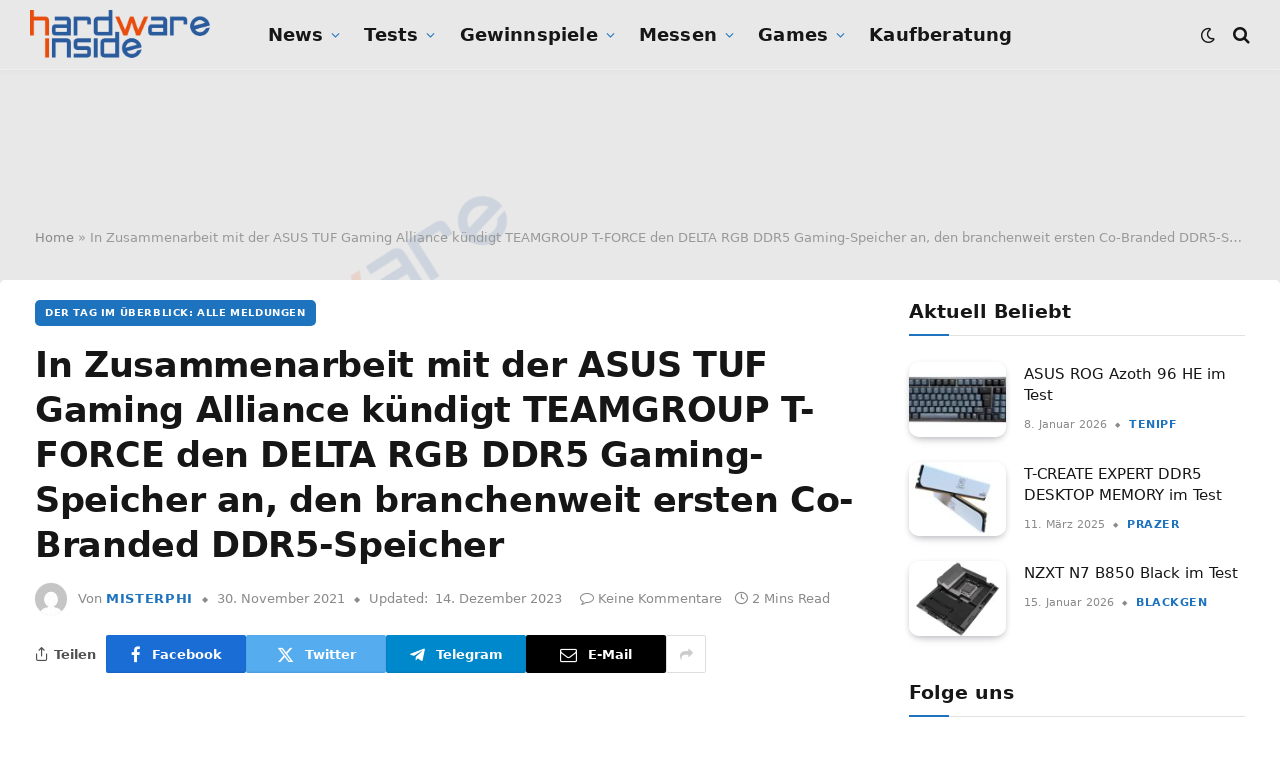

--- FILE ---
content_type: text/html; charset=UTF-8
request_url: https://www.hardwareinside.de/in-zusammenarbeit-mit-der-asus-tuf-gaming-alliance-kuendigt-teamgroup-t-force-den-delta-rgb-ddr5-gaming-speicher-an-den-branchenweit-ersten-co-branded-ddr5-speicher-63459/
body_size: 48808
content:

<!DOCTYPE html>
<html lang="de" class="s-light site-s-light">

<head>

	<meta charset="UTF-8" />
	<meta name="viewport" content="width=device-width, initial-scale=1" />
	<script>
window.__unic_config_v2 = {"unic_enable_iab":"v2","unic_region":"eu","unic_language":"DE","unic_company":"Hardware-Inside","unic_logo":"","unic_policy_url":"https:\/\/forum.hardwareinside.de\/help\/privacy-policy\/","unic_type":"popup","unic_enable_gdpr":"yes","unic_enable_ccpa":"no","publisherCountryCode":"DE"};
window.wp_consent_type = 'optin';
</script>
<script data-nowprocket type="text/javascript">
!function(){var i,r,o;i="__tcfapiLocator",r=[],(o=window.frames[i])||(function e(){var t=window.document,a=!!o;if(!a)if(t.body){var n=t.createElement("iframe");n.style.cssText="display:none",n.name=i,t.body.appendChild(n)}else setTimeout(e,50);return!a}(),window.__tcfapi=function(){for(var e,t=[],a=0;a<arguments.length;a++)t[a]=arguments[a];if(!t.length)return r;if("setGdprApplies"===t[0])3<t.length&&2===parseInt(t[1],10)&&"boolean"==typeof t[3]&&(e=t[3],"function"==typeof t[2]&&t[2]("set",!0));else if("ping"===t[0]){var n={gdprApplies:e,cmpLoaded:!1,cmpStatus:"stub"};"function"==typeof t[2]&&t[2](n,!0)}else r.push(t)},window.addEventListener("message",function(n){var i="string"==typeof n.data,e={};try{e=i?JSON.parse(n.data):n.data}catch(e){}var r=e.__tcfapiCall;r&&window.__tcfapi(r.command,r.version,function(e,t){var a={__tcfapiReturn:{returnValue:e,success:t,callId:r.callId}};i&&(a=JSON.stringify(a)),n.source.postMessage(a,"*")},r.parameter)},!1))}();
!function(){var i,n,s;i="__uspapiLocator",n=[],(s=window.frames[i])||(function a(){var e=window.document,n=!!s;if(!s)if(e.body){var t=e.createElement("iframe");t.style.cssText="display:none",t.name=i,e.body.appendChild(t)}else setTimeout(a,50);return!n}(),window.__uspapi=function(){for(var a=[],e=0;e<arguments.length;e++)a[e]=arguments[e];if(!a.length)return n;"ping"===a[0]?"function"==typeof a[2]&&a[2]({cmpLoaded:!1,cmpStatus:"stub"},!0):n.push(a)},window.addEventListener("message",function(t){var i="string"==typeof t.data,a={};try{a=i?JSON.parse(t.data):t.data}catch(a){}var s=a.__uspapiCall;s&&window.__uspapi(s.command,s.version,function(a,e){var n={__uspapiReturn:{returnValue:a,success:e,callId:s.callId}};i&&(n=JSON.stringify(n)),t.source.postMessage(n,"*")},s.parameter)},!1))}();
window.__gpp_addFrame=function(e){if(!window.frames[e])if(document.body){var t=document.createElement("iframe");t.style.cssText="display:none",t.name=e,document.body.appendChild(t)}else window.setTimeout(window.__gpp_addFrame,50,e)},window.__gpp_stub=function(){var e=arguments;if(__gpp.queue=__gpp.queue||[],__gpp.events=__gpp.events||[],!e.length||1==e.length&&"queue"==e[0])return __gpp.queue;if(1==e.length&&"events"==e[0])return __gpp.events;var t=e[0],p=1<e.length?e[1]:null,s=2<e.length?e[2]:null;if("ping"===t)p&&p({gppVersion:"1.1",cmpStatus:"stub",cmpDisplayStatus:"hidden",signalStatus:"not ready",supportedAPIs:["2:tcfeuv2","5:tcfcav1","6:uspv1","7:usnatv1","8:uscav1","9:usvav1","10:uscov1","11:usutv1","12:usctv1"],cmpId:0,sectionList:[],applicableSections:[-1],gppString:"",parsedSections:{}},!0);else if("addEventListener"===t){"lastId"in __gpp||(__gpp.lastId=0),__gpp.lastId++;var n=__gpp.lastId;__gpp.events.push({id:n,callback:p,parameter:s}),p({eventName:"listenerRegistered",listenerId:n,data:!0,pingData:{gppVersion:"1.1",cmpStatus:"stub",cmpDisplayStatus:"hidden",signalStatus:"not ready",supportedAPIs:["2:tcfeuv2","5:tcfcav1","6:uspv1","7:usnatv1","8:uscav1","9:usvav1","10:uscov1","11:usutv1","12:usctv1"],cmpId:0,sectionList:[],applicableSections:[-1],gppString:"",parsedSections:{}}},!0)}else if("removeEventListener"===t){for(var a=!1,i=0;i<__gpp.events.length;i++)if(__gpp.events[i].id==s){__gpp.events.splice(i,1),a=!0;break}p({eventName:"listenerRemoved",listenerId:s,data:a,pingData:{gppVersion:"1.1",cmpStatus:"stub",cmpDisplayStatus:"hidden",signalStatus:"not ready",supportedAPIs:["2:tcfeuv2","5:tcfcav1","6:uspv1","7:usnatv1","8:uscav1","9:usvav1","10:uscov1","11:usutv1","12:usctv1"],cmpId:0,sectionList:[],applicableSections:[-1],gppString:"",parsedSections:{}}},!0)}else"hasSection"===t?p(!1,!0):"getSection"===t||"getField"===t?p(null,!0):__gpp.queue.push([].slice.apply(e))},window.__gpp_msghandler=function(s){var n="string"==typeof s.data;try{var t=n?JSON.parse(s.data):s.data}catch(e){t=null}if("object"==typeof t&&null!==t&&"__gppCall"in t){var a=t.__gppCall;window.__gpp(a.command,function(e,t){var p={__gppReturn:{returnValue:e,success:t,callId:a.callId}};s.source.postMessage(n?JSON.stringify(p):p,"*")},"parameter"in a?a.parameter:null,"version"in a?a.version:"1.1")}},"__gpp"in window&&"function"==typeof window.__gpp||(window.__gpp=window.__gpp_stub,window.addEventListener("message",window.__gpp_msghandler,!1),window.__gpp_addFrame("__gppLocator"));
window.gtag||(window.dataLayer=window.dataLayer||[],window.gtag=function(){window.dataLayer.push(arguments)}),window.gtag("set","developer_id.dZTcxZD",!0),window.gtag("consent","default",{ad_storage:"denied",functionality_storage:"denied",personalization_storage:"denied",analytics_storage:"denied",ad_user_data:"denied",ad_personalization:"denied",security_storage:"granted",wait_for_update:3e3}),window.gtag("set","ads_data_redaction",!0),window.gtag("set","url_passthrough",!1);
</script>
<script data-nowprocket async data-cfasync='false' src='https://cmp.uniconsent.com/v2/85d3bd683e/cmp.js'></script>
<meta name='robots' content='index, follow, max-image-preview:large, max-snippet:-1, max-video-preview:-1' />

	<!-- This site is optimized with the Yoast SEO Premium plugin v26.7 (Yoast SEO v26.7) - https://yoast.com/wordpress/plugins/seo/ -->
	<title>In Zusammenarbeit mit der ASUS TUF Gaming Alliance kündigt TEAMGROUP T-FORCE den DELTA RGB DDR5 Gaming-Speicher an, den branchenweit ersten Co-Branded DDR5-Speicher - Hardware-Inside</title><link rel="preload" as="image" imagesrcset="https://www.hardwareinside.de/wp-content/uploads/2021/11/TEAMGROUP-T-FORCE-DELTA-RGB-DDR5-Gaming-Speicher-ASUS-TUF-Gaming-Alliance.jpg 1000w, https://www.hardwareinside.de/wp-content/uploads/2021/11/TEAMGROUP-T-FORCE-DELTA-RGB-DDR5-Gaming-Speicher-ASUS-TUF-Gaming-Alliance-300x300.jpg 300w, https://www.hardwareinside.de/wp-content/uploads/2021/11/TEAMGROUP-T-FORCE-DELTA-RGB-DDR5-Gaming-Speicher-ASUS-TUF-Gaming-Alliance-150x150.jpg 150w, https://www.hardwareinside.de/wp-content/uploads/2021/11/TEAMGROUP-T-FORCE-DELTA-RGB-DDR5-Gaming-Speicher-ASUS-TUF-Gaming-Alliance-768x768.jpg 768w, https://www.hardwareinside.de/wp-content/uploads/2021/11/TEAMGROUP-T-FORCE-DELTA-RGB-DDR5-Gaming-Speicher-ASUS-TUF-Gaming-Alliance-50x50.jpg 50w" imagesizes="(max-width: 814px) 100vw, 814px" /><link rel="preload" as="font" href="https://www.hardwareinside.de/wp-content/themes/smart-mag/css/icons/fonts/ts-icons.woff2?v3.2" type="font/woff2" crossorigin="anonymous" />
	<meta name="description" content="Hardware-Inside In Zusammenarbeit mit der ASUS TUF Gaming Alliance kündigt TEAMGROUP T-FORCE den DELTA RGB DDR5 Gaming-Speicher an, den branchenweit ersten Co-Branded DDR5-Speicher" />
	<link rel="canonical" href="https://www.hardwareinside.de/in-zusammenarbeit-mit-der-asus-tuf-gaming-alliance-kuendigt-teamgroup-t-force-den-delta-rgb-ddr5-gaming-speicher-an-den-branchenweit-ersten-co-branded-ddr5-speicher-63459/" />
	<meta property="og:locale" content="de_DE" />
	<meta property="og:type" content="article" />
	<meta property="og:title" content="In Zusammenarbeit mit der ASUS TUF Gaming Alliance kündigt TEAMGROUP T-FORCE den DELTA RGB DDR5 Gaming-Speicher an, den branchenweit ersten Co-Branded DDR5-Speicher" />
	<meta property="og:description" content="Hardware-Inside In Zusammenarbeit mit der ASUS TUF Gaming Alliance kündigt TEAMGROUP T-FORCE den DELTA RGB DDR5 Gaming-Speicher an, den branchenweit ersten Co-Branded DDR5-Speicher" />
	<meta property="og:url" content="https://www.hardwareinside.de/in-zusammenarbeit-mit-der-asus-tuf-gaming-alliance-kuendigt-teamgroup-t-force-den-delta-rgb-ddr5-gaming-speicher-an-den-branchenweit-ersten-co-branded-ddr5-speicher-63459/" />
	<meta property="og:site_name" content="Hardware-Inside" />
	<meta property="article:publisher" content="https://www.facebook.com/Hardwareinside/" />
	<meta property="article:published_time" content="2021-11-30T17:02:35+00:00" />
	<meta property="article:modified_time" content="2023-12-14T14:00:55+00:00" />
	<meta property="og:image" content="https://www.hardwareinside.de/wp-content/uploads/2021/11/TEAMGROUP-T-FORCE-DELTA-RGB-DDR5-Gaming-Speicher-ASUS-TUF-Gaming-Alliance.jpg" />
	<meta property="og:image:width" content="1000" />
	<meta property="og:image:height" content="1000" />
	<meta property="og:image:type" content="image/jpeg" />
	<meta name="author" content="MisterPhi" />
	<meta name="twitter:card" content="summary_large_image" />
	<meta name="twitter:creator" content="@HardwareInsider" />
	<meta name="twitter:site" content="@HardwareInsider" />
	<meta name="twitter:label1" content="Verfasst von" />
	<meta name="twitter:data1" content="MisterPhi" />
	<meta name="twitter:label2" content="Geschätzte Lesezeit" />
	<meta name="twitter:data2" content="2 Minuten" />
	<script type="application/ld+json" class="yoast-schema-graph">{"@context":"https://schema.org","@graph":[{"@type":"Article","@id":"https://www.hardwareinside.de/in-zusammenarbeit-mit-der-asus-tuf-gaming-alliance-kuendigt-teamgroup-t-force-den-delta-rgb-ddr5-gaming-speicher-an-den-branchenweit-ersten-co-branded-ddr5-speicher-63459/#article","isPartOf":{"@id":"https://www.hardwareinside.de/in-zusammenarbeit-mit-der-asus-tuf-gaming-alliance-kuendigt-teamgroup-t-force-den-delta-rgb-ddr5-gaming-speicher-an-den-branchenweit-ersten-co-branded-ddr5-speicher-63459/"},"author":{"name":"MisterPhi","@id":"https://www.hardwareinside.de/#/schema/person/d950758871e342d7cfe325d92f342325"},"headline":"In Zusammenarbeit mit der ASUS TUF Gaming Alliance kündigt TEAMGROUP T-FORCE den DELTA RGB DDR5 Gaming-Speicher an, den branchenweit ersten Co-Branded DDR5-Speicher","datePublished":"2021-11-30T17:02:35+00:00","dateModified":"2023-12-14T14:00:55+00:00","mainEntityOfPage":{"@id":"https://www.hardwareinside.de/in-zusammenarbeit-mit-der-asus-tuf-gaming-alliance-kuendigt-teamgroup-t-force-den-delta-rgb-ddr5-gaming-speicher-an-den-branchenweit-ersten-co-branded-ddr5-speicher-63459/"},"wordCount":354,"commentCount":0,"publisher":{"@id":"https://www.hardwareinside.de/#organization"},"image":{"@id":"https://www.hardwareinside.de/in-zusammenarbeit-mit-der-asus-tuf-gaming-alliance-kuendigt-teamgroup-t-force-den-delta-rgb-ddr5-gaming-speicher-an-den-branchenweit-ersten-co-branded-ddr5-speicher-63459/#primaryimage"},"thumbnailUrl":"https://www.hardwareinside.de/wp-content/uploads/2021/11/TEAMGROUP-T-FORCE-DELTA-RGB-DDR5-Gaming-Speicher-ASUS-TUF-Gaming-Alliance.jpg","keywords":["ASUS TUF","Co-Branded DDR5-Speicher","DELTA RGB DDR5 Gaming-Speicher","Gaming Alliance","TEAMGROUP T-FORCE"],"articleSection":["Der Tag im Überblick: Alle Meldungen"],"inLanguage":"de","potentialAction":[{"@type":"CommentAction","name":"Comment","target":["https://www.hardwareinside.de/in-zusammenarbeit-mit-der-asus-tuf-gaming-alliance-kuendigt-teamgroup-t-force-den-delta-rgb-ddr5-gaming-speicher-an-den-branchenweit-ersten-co-branded-ddr5-speicher-63459/#respond"]}],"copyrightYear":"2021","copyrightHolder":{"@id":"https://www.hardwareinside.de/#organization"}},{"@type":"WebPage","@id":"https://www.hardwareinside.de/in-zusammenarbeit-mit-der-asus-tuf-gaming-alliance-kuendigt-teamgroup-t-force-den-delta-rgb-ddr5-gaming-speicher-an-den-branchenweit-ersten-co-branded-ddr5-speicher-63459/","url":"https://www.hardwareinside.de/in-zusammenarbeit-mit-der-asus-tuf-gaming-alliance-kuendigt-teamgroup-t-force-den-delta-rgb-ddr5-gaming-speicher-an-den-branchenweit-ersten-co-branded-ddr5-speicher-63459/","name":"In Zusammenarbeit mit der ASUS TUF Gaming Alliance kündigt TEAMGROUP T-FORCE den DELTA RGB DDR5 Gaming-Speicher an, den branchenweit ersten Co-Branded DDR5-Speicher - Hardware-Inside","isPartOf":{"@id":"https://www.hardwareinside.de/#website"},"primaryImageOfPage":{"@id":"https://www.hardwareinside.de/in-zusammenarbeit-mit-der-asus-tuf-gaming-alliance-kuendigt-teamgroup-t-force-den-delta-rgb-ddr5-gaming-speicher-an-den-branchenweit-ersten-co-branded-ddr5-speicher-63459/#primaryimage"},"image":{"@id":"https://www.hardwareinside.de/in-zusammenarbeit-mit-der-asus-tuf-gaming-alliance-kuendigt-teamgroup-t-force-den-delta-rgb-ddr5-gaming-speicher-an-den-branchenweit-ersten-co-branded-ddr5-speicher-63459/#primaryimage"},"thumbnailUrl":"https://www.hardwareinside.de/wp-content/uploads/2021/11/TEAMGROUP-T-FORCE-DELTA-RGB-DDR5-Gaming-Speicher-ASUS-TUF-Gaming-Alliance.jpg","datePublished":"2021-11-30T17:02:35+00:00","dateModified":"2023-12-14T14:00:55+00:00","description":"Hardware-Inside In Zusammenarbeit mit der ASUS TUF Gaming Alliance kündigt TEAMGROUP T-FORCE den DELTA RGB DDR5 Gaming-Speicher an, den branchenweit ersten Co-Branded DDR5-Speicher","breadcrumb":{"@id":"https://www.hardwareinside.de/in-zusammenarbeit-mit-der-asus-tuf-gaming-alliance-kuendigt-teamgroup-t-force-den-delta-rgb-ddr5-gaming-speicher-an-den-branchenweit-ersten-co-branded-ddr5-speicher-63459/#breadcrumb"},"inLanguage":"de","potentialAction":[{"@type":"ReadAction","target":["https://www.hardwareinside.de/in-zusammenarbeit-mit-der-asus-tuf-gaming-alliance-kuendigt-teamgroup-t-force-den-delta-rgb-ddr5-gaming-speicher-an-den-branchenweit-ersten-co-branded-ddr5-speicher-63459/"]}]},{"@type":"ImageObject","inLanguage":"de","@id":"https://www.hardwareinside.de/in-zusammenarbeit-mit-der-asus-tuf-gaming-alliance-kuendigt-teamgroup-t-force-den-delta-rgb-ddr5-gaming-speicher-an-den-branchenweit-ersten-co-branded-ddr5-speicher-63459/#primaryimage","url":"https://www.hardwareinside.de/wp-content/uploads/2021/11/TEAMGROUP-T-FORCE-DELTA-RGB-DDR5-Gaming-Speicher-ASUS-TUF-Gaming-Alliance.jpg","contentUrl":"https://www.hardwareinside.de/wp-content/uploads/2021/11/TEAMGROUP-T-FORCE-DELTA-RGB-DDR5-Gaming-Speicher-ASUS-TUF-Gaming-Alliance.jpg","width":1000,"height":1000},{"@type":"BreadcrumbList","@id":"https://www.hardwareinside.de/in-zusammenarbeit-mit-der-asus-tuf-gaming-alliance-kuendigt-teamgroup-t-force-den-delta-rgb-ddr5-gaming-speicher-an-den-branchenweit-ersten-co-branded-ddr5-speicher-63459/#breadcrumb","itemListElement":[{"@type":"ListItem","position":1,"name":"Home","item":"https://www.hardwareinside.de/"},{"@type":"ListItem","position":2,"name":"In Zusammenarbeit mit der ASUS TUF Gaming Alliance kündigt TEAMGROUP T-FORCE den DELTA RGB DDR5 Gaming-Speicher an, den branchenweit ersten Co-Branded DDR5-Speicher"}]},{"@type":"WebSite","@id":"https://www.hardwareinside.de/#website","url":"https://www.hardwareinside.de/","name":"Hardware-Inside","description":"Hier dreht sich alles um IT-News","publisher":{"@id":"https://www.hardwareinside.de/#organization"},"alternateName":"Hardwareinside","potentialAction":[{"@type":"SearchAction","target":{"@type":"EntryPoint","urlTemplate":"https://www.hardwareinside.de/?s={search_term_string}"},"query-input":{"@type":"PropertyValueSpecification","valueRequired":true,"valueName":"search_term_string"}}],"inLanguage":"de"},{"@type":"Organization","@id":"https://www.hardwareinside.de/#organization","name":"Hardware Inside","alternateName":"HardwareInside","url":"https://www.hardwareinside.de/","logo":{"@type":"ImageObject","inLanguage":"de","@id":"https://www.hardwareinside.de/#/schema/logo/image/","url":"https://www.hardwareinside.de/wp-content/uploads/2019/08/Logo-hwi-2019-small-blau.png","contentUrl":"https://www.hardwareinside.de/wp-content/uploads/2019/08/Logo-hwi-2019-small-blau.png","width":500,"height":137,"caption":"Hardware Inside"},"image":{"@id":"https://www.hardwareinside.de/#/schema/logo/image/"},"sameAs":["https://www.facebook.com/Hardwareinside/","https://x.com/HardwareInsider","https://www.instagram.com/hardwareinside/?hl=de","https://www.youtube.com/channel/UCppltmslnwgy7nxfqSBx2mg"],"description":"Aktuell, fundiert und übersichtlich: Hardware Inside berichtet über Grafikkarten, CPUs, PC-Spiele und Gamer-PCs."},{"@type":"Person","@id":"https://www.hardwareinside.de/#/schema/person/d950758871e342d7cfe325d92f342325","name":"MisterPhi","image":{"@type":"ImageObject","inLanguage":"de","@id":"https://www.hardwareinside.de/#/schema/person/image/","url":"https://secure.gravatar.com/avatar/f9d7d2e60061551119486ceb79c145154bbd95072f32b237e88d18694455329d?s=96&d=mm&r=g","contentUrl":"https://secure.gravatar.com/avatar/f9d7d2e60061551119486ceb79c145154bbd95072f32b237e88d18694455329d?s=96&d=mm&r=g","caption":"MisterPhi"},"url":"https://www.hardwareinside.de/author/misterphi/"}]}</script>
	<!-- / Yoast SEO Premium plugin. -->


<link rel='dns-prefetch' href='//www.hardwareinside.de' />
<link rel='dns-prefetch' href='//www.googletagmanager.com' />
<link rel='dns-prefetch' href='//pagead2.googlesyndication.com' />
<link rel="alternate" type="application/rss+xml" title="Hardware-Inside &raquo; Feed" href="https://www.hardwareinside.de/feed/" />
<link rel="alternate" type="application/rss+xml" title="Hardware-Inside &raquo; Kommentar-Feed" href="https://www.hardwareinside.de/comments/feed/" />
<link rel="alternate" type="application/rss+xml" title="Hardware-Inside &raquo; In Zusammenarbeit mit der ASUS TUF Gaming Alliance kündigt TEAMGROUP T-FORCE den DELTA RGB DDR5 Gaming-Speicher an, den branchenweit ersten Co-Branded DDR5-Speicher-Kommentar-Feed" href="https://www.hardwareinside.de/in-zusammenarbeit-mit-der-asus-tuf-gaming-alliance-kuendigt-teamgroup-t-force-den-delta-rgb-ddr5-gaming-speicher-an-den-branchenweit-ersten-co-branded-ddr5-speicher-63459/feed/" />
<link rel="alternate" title="oEmbed (JSON)" type="application/json+oembed" href="https://www.hardwareinside.de/wp-json/oembed/1.0/embed?url=https%3A%2F%2Fwww.hardwareinside.de%2Fin-zusammenarbeit-mit-der-asus-tuf-gaming-alliance-kuendigt-teamgroup-t-force-den-delta-rgb-ddr5-gaming-speicher-an-den-branchenweit-ersten-co-branded-ddr5-speicher-63459%2F" />
<link rel="alternate" title="oEmbed (XML)" type="text/xml+oembed" href="https://www.hardwareinside.de/wp-json/oembed/1.0/embed?url=https%3A%2F%2Fwww.hardwareinside.de%2Fin-zusammenarbeit-mit-der-asus-tuf-gaming-alliance-kuendigt-teamgroup-t-force-den-delta-rgb-ddr5-gaming-speicher-an-den-branchenweit-ersten-co-branded-ddr5-speicher-63459%2F&#038;format=xml" />
<style id='wp-img-auto-sizes-contain-inline-css' type='text/css'>
img:is([sizes=auto i],[sizes^="auto," i]){contain-intrinsic-size:3000px 1500px}
/*# sourceURL=wp-img-auto-sizes-contain-inline-css */
</style>
<link rel='stylesheet' id='sby_common_styles-css' href='https://www.hardwareinside.de/wp-content/plugins/feeds-for-youtube/public/build/css/sb-youtube-common.css?ver=2.6.2' type='text/css' media='all' />
<link rel='stylesheet' id='sby_styles-css' href='https://www.hardwareinside.de/wp-content/plugins/feeds-for-youtube/public/build/css/sb-youtube-free.css?ver=2.6.2' type='text/css' media='all' />
<style id='wp-emoji-styles-inline-css' type='text/css'>

	img.wp-smiley, img.emoji {
		display: inline !important;
		border: none !important;
		box-shadow: none !important;
		height: 1em !important;
		width: 1em !important;
		margin: 0 0.07em !important;
		vertical-align: -0.1em !important;
		background: none !important;
		padding: 0 !important;
	}
/*# sourceURL=wp-emoji-styles-inline-css */
</style>
<link rel='stylesheet' id='wp-block-library-css' href='https://www.hardwareinside.de/wp-includes/css/dist/block-library/style.min.css?ver=6.9' type='text/css' media='all' />
<style id='classic-theme-styles-inline-css' type='text/css'>
/*! This file is auto-generated */
.wp-block-button__link{color:#fff;background-color:#32373c;border-radius:9999px;box-shadow:none;text-decoration:none;padding:calc(.667em + 2px) calc(1.333em + 2px);font-size:1.125em}.wp-block-file__button{background:#32373c;color:#fff;text-decoration:none}
/*# sourceURL=/wp-includes/css/classic-themes.min.css */
</style>
<style id='auto-amazon-links-unit-style-inline-css' type='text/css'>
.aal-gutenberg-preview{max-height:400px;overflow:auto}

/*# sourceURL=https://www.hardwareinside.de/wp-content/plugins/amazon-auto-links/include/core/component/gutenberg/unit_block/build/style-index.css */
</style>
<link rel='stylesheet' id='COMMENTING_BLOCK-css' href='https://www.hardwareinside.de/wp-content/plugins/commenting-feature/admin/assets/js/dist/styles/dashboardeditorStyle.build.min.css?ver=5.2' type='text/css' media='all' />
<link rel='stylesheet' id='mpp_gutenberg-css' href='https://www.hardwareinside.de/wp-content/plugins/metronet-profile-picture/dist/blocks.style.build.css?ver=2.6.3' type='text/css' media='all' />
<style id='global-styles-inline-css' type='text/css'>
:root{--wp--preset--aspect-ratio--square: 1;--wp--preset--aspect-ratio--4-3: 4/3;--wp--preset--aspect-ratio--3-4: 3/4;--wp--preset--aspect-ratio--3-2: 3/2;--wp--preset--aspect-ratio--2-3: 2/3;--wp--preset--aspect-ratio--16-9: 16/9;--wp--preset--aspect-ratio--9-16: 9/16;--wp--preset--color--black: #000000;--wp--preset--color--cyan-bluish-gray: #abb8c3;--wp--preset--color--white: #ffffff;--wp--preset--color--pale-pink: #f78da7;--wp--preset--color--vivid-red: #cf2e2e;--wp--preset--color--luminous-vivid-orange: #ff6900;--wp--preset--color--luminous-vivid-amber: #fcb900;--wp--preset--color--light-green-cyan: #7bdcb5;--wp--preset--color--vivid-green-cyan: #00d084;--wp--preset--color--pale-cyan-blue: #8ed1fc;--wp--preset--color--vivid-cyan-blue: #0693e3;--wp--preset--color--vivid-purple: #9b51e0;--wp--preset--gradient--vivid-cyan-blue-to-vivid-purple: linear-gradient(135deg,rgb(6,147,227) 0%,rgb(155,81,224) 100%);--wp--preset--gradient--light-green-cyan-to-vivid-green-cyan: linear-gradient(135deg,rgb(122,220,180) 0%,rgb(0,208,130) 100%);--wp--preset--gradient--luminous-vivid-amber-to-luminous-vivid-orange: linear-gradient(135deg,rgb(252,185,0) 0%,rgb(255,105,0) 100%);--wp--preset--gradient--luminous-vivid-orange-to-vivid-red: linear-gradient(135deg,rgb(255,105,0) 0%,rgb(207,46,46) 100%);--wp--preset--gradient--very-light-gray-to-cyan-bluish-gray: linear-gradient(135deg,rgb(238,238,238) 0%,rgb(169,184,195) 100%);--wp--preset--gradient--cool-to-warm-spectrum: linear-gradient(135deg,rgb(74,234,220) 0%,rgb(151,120,209) 20%,rgb(207,42,186) 40%,rgb(238,44,130) 60%,rgb(251,105,98) 80%,rgb(254,248,76) 100%);--wp--preset--gradient--blush-light-purple: linear-gradient(135deg,rgb(255,206,236) 0%,rgb(152,150,240) 100%);--wp--preset--gradient--blush-bordeaux: linear-gradient(135deg,rgb(254,205,165) 0%,rgb(254,45,45) 50%,rgb(107,0,62) 100%);--wp--preset--gradient--luminous-dusk: linear-gradient(135deg,rgb(255,203,112) 0%,rgb(199,81,192) 50%,rgb(65,88,208) 100%);--wp--preset--gradient--pale-ocean: linear-gradient(135deg,rgb(255,245,203) 0%,rgb(182,227,212) 50%,rgb(51,167,181) 100%);--wp--preset--gradient--electric-grass: linear-gradient(135deg,rgb(202,248,128) 0%,rgb(113,206,126) 100%);--wp--preset--gradient--midnight: linear-gradient(135deg,rgb(2,3,129) 0%,rgb(40,116,252) 100%);--wp--preset--font-size--small: 13px;--wp--preset--font-size--medium: 20px;--wp--preset--font-size--large: 36px;--wp--preset--font-size--x-large: 42px;--wp--preset--spacing--20: 0.44rem;--wp--preset--spacing--30: 0.67rem;--wp--preset--spacing--40: 1rem;--wp--preset--spacing--50: 1.5rem;--wp--preset--spacing--60: 2.25rem;--wp--preset--spacing--70: 3.38rem;--wp--preset--spacing--80: 5.06rem;--wp--preset--shadow--natural: 6px 6px 9px rgba(0, 0, 0, 0.2);--wp--preset--shadow--deep: 12px 12px 50px rgba(0, 0, 0, 0.4);--wp--preset--shadow--sharp: 6px 6px 0px rgba(0, 0, 0, 0.2);--wp--preset--shadow--outlined: 6px 6px 0px -3px rgb(255, 255, 255), 6px 6px rgb(0, 0, 0);--wp--preset--shadow--crisp: 6px 6px 0px rgb(0, 0, 0);}:where(.is-layout-flex){gap: 0.5em;}:where(.is-layout-grid){gap: 0.5em;}body .is-layout-flex{display: flex;}.is-layout-flex{flex-wrap: wrap;align-items: center;}.is-layout-flex > :is(*, div){margin: 0;}body .is-layout-grid{display: grid;}.is-layout-grid > :is(*, div){margin: 0;}:where(.wp-block-columns.is-layout-flex){gap: 2em;}:where(.wp-block-columns.is-layout-grid){gap: 2em;}:where(.wp-block-post-template.is-layout-flex){gap: 1.25em;}:where(.wp-block-post-template.is-layout-grid){gap: 1.25em;}.has-black-color{color: var(--wp--preset--color--black) !important;}.has-cyan-bluish-gray-color{color: var(--wp--preset--color--cyan-bluish-gray) !important;}.has-white-color{color: var(--wp--preset--color--white) !important;}.has-pale-pink-color{color: var(--wp--preset--color--pale-pink) !important;}.has-vivid-red-color{color: var(--wp--preset--color--vivid-red) !important;}.has-luminous-vivid-orange-color{color: var(--wp--preset--color--luminous-vivid-orange) !important;}.has-luminous-vivid-amber-color{color: var(--wp--preset--color--luminous-vivid-amber) !important;}.has-light-green-cyan-color{color: var(--wp--preset--color--light-green-cyan) !important;}.has-vivid-green-cyan-color{color: var(--wp--preset--color--vivid-green-cyan) !important;}.has-pale-cyan-blue-color{color: var(--wp--preset--color--pale-cyan-blue) !important;}.has-vivid-cyan-blue-color{color: var(--wp--preset--color--vivid-cyan-blue) !important;}.has-vivid-purple-color{color: var(--wp--preset--color--vivid-purple) !important;}.has-black-background-color{background-color: var(--wp--preset--color--black) !important;}.has-cyan-bluish-gray-background-color{background-color: var(--wp--preset--color--cyan-bluish-gray) !important;}.has-white-background-color{background-color: var(--wp--preset--color--white) !important;}.has-pale-pink-background-color{background-color: var(--wp--preset--color--pale-pink) !important;}.has-vivid-red-background-color{background-color: var(--wp--preset--color--vivid-red) !important;}.has-luminous-vivid-orange-background-color{background-color: var(--wp--preset--color--luminous-vivid-orange) !important;}.has-luminous-vivid-amber-background-color{background-color: var(--wp--preset--color--luminous-vivid-amber) !important;}.has-light-green-cyan-background-color{background-color: var(--wp--preset--color--light-green-cyan) !important;}.has-vivid-green-cyan-background-color{background-color: var(--wp--preset--color--vivid-green-cyan) !important;}.has-pale-cyan-blue-background-color{background-color: var(--wp--preset--color--pale-cyan-blue) !important;}.has-vivid-cyan-blue-background-color{background-color: var(--wp--preset--color--vivid-cyan-blue) !important;}.has-vivid-purple-background-color{background-color: var(--wp--preset--color--vivid-purple) !important;}.has-black-border-color{border-color: var(--wp--preset--color--black) !important;}.has-cyan-bluish-gray-border-color{border-color: var(--wp--preset--color--cyan-bluish-gray) !important;}.has-white-border-color{border-color: var(--wp--preset--color--white) !important;}.has-pale-pink-border-color{border-color: var(--wp--preset--color--pale-pink) !important;}.has-vivid-red-border-color{border-color: var(--wp--preset--color--vivid-red) !important;}.has-luminous-vivid-orange-border-color{border-color: var(--wp--preset--color--luminous-vivid-orange) !important;}.has-luminous-vivid-amber-border-color{border-color: var(--wp--preset--color--luminous-vivid-amber) !important;}.has-light-green-cyan-border-color{border-color: var(--wp--preset--color--light-green-cyan) !important;}.has-vivid-green-cyan-border-color{border-color: var(--wp--preset--color--vivid-green-cyan) !important;}.has-pale-cyan-blue-border-color{border-color: var(--wp--preset--color--pale-cyan-blue) !important;}.has-vivid-cyan-blue-border-color{border-color: var(--wp--preset--color--vivid-cyan-blue) !important;}.has-vivid-purple-border-color{border-color: var(--wp--preset--color--vivid-purple) !important;}.has-vivid-cyan-blue-to-vivid-purple-gradient-background{background: var(--wp--preset--gradient--vivid-cyan-blue-to-vivid-purple) !important;}.has-light-green-cyan-to-vivid-green-cyan-gradient-background{background: var(--wp--preset--gradient--light-green-cyan-to-vivid-green-cyan) !important;}.has-luminous-vivid-amber-to-luminous-vivid-orange-gradient-background{background: var(--wp--preset--gradient--luminous-vivid-amber-to-luminous-vivid-orange) !important;}.has-luminous-vivid-orange-to-vivid-red-gradient-background{background: var(--wp--preset--gradient--luminous-vivid-orange-to-vivid-red) !important;}.has-very-light-gray-to-cyan-bluish-gray-gradient-background{background: var(--wp--preset--gradient--very-light-gray-to-cyan-bluish-gray) !important;}.has-cool-to-warm-spectrum-gradient-background{background: var(--wp--preset--gradient--cool-to-warm-spectrum) !important;}.has-blush-light-purple-gradient-background{background: var(--wp--preset--gradient--blush-light-purple) !important;}.has-blush-bordeaux-gradient-background{background: var(--wp--preset--gradient--blush-bordeaux) !important;}.has-luminous-dusk-gradient-background{background: var(--wp--preset--gradient--luminous-dusk) !important;}.has-pale-ocean-gradient-background{background: var(--wp--preset--gradient--pale-ocean) !important;}.has-electric-grass-gradient-background{background: var(--wp--preset--gradient--electric-grass) !important;}.has-midnight-gradient-background{background: var(--wp--preset--gradient--midnight) !important;}.has-small-font-size{font-size: var(--wp--preset--font-size--small) !important;}.has-medium-font-size{font-size: var(--wp--preset--font-size--medium) !important;}.has-large-font-size{font-size: var(--wp--preset--font-size--large) !important;}.has-x-large-font-size{font-size: var(--wp--preset--font-size--x-large) !important;}
:where(.wp-block-post-template.is-layout-flex){gap: 1.25em;}:where(.wp-block-post-template.is-layout-grid){gap: 1.25em;}
:where(.wp-block-term-template.is-layout-flex){gap: 1.25em;}:where(.wp-block-term-template.is-layout-grid){gap: 1.25em;}
:where(.wp-block-columns.is-layout-flex){gap: 2em;}:where(.wp-block-columns.is-layout-grid){gap: 2em;}
:root :where(.wp-block-pullquote){font-size: 1.5em;line-height: 1.6;}
/*# sourceURL=global-styles-inline-css */
</style>
<link rel='stylesheet' id='af-fontawesome-css' href='https://www.hardwareinside.de/wp-content/plugins/asgaros-forum/libs/fontawesome/css/all.min.css?ver=3.3.0' type='text/css' media='all' />
<link rel='stylesheet' id='af-fontawesome-compat-v4-css' href='https://www.hardwareinside.de/wp-content/plugins/asgaros-forum/libs/fontawesome/css/v4-shims.min.css?ver=3.3.0' type='text/css' media='all' />
<link rel='stylesheet' id='af-widgets-css' href='https://www.hardwareinside.de/wp-content/plugins/asgaros-forum/skin/widgets.css?ver=3.3.0' type='text/css' media='all' />
<link rel='stylesheet' id='foobox-free-min-css' href='https://www.hardwareinside.de/wp-content/plugins/foobox-image-lightbox/free/css/foobox.free.min.css?ver=2.7.35' type='text/css' media='all' />
<link rel='stylesheet' id='tinymce-smiley-button-css' href='https://www.hardwareinside.de/wp-content/plugins/tinymce-smiley-button/plugin.css?ver=6.9' type='text/css' media='all' />
<link rel='stylesheet' id='amazon-auto-links-_common-css' href='https://www.hardwareinside.de/wp-content/plugins/amazon-auto-links/template/_common/style.min.css?ver=5.4.3' type='text/css' media='all' />
<link rel='stylesheet' id='amazon-auto-links-list-css' href='https://www.hardwareinside.de/wp-content/plugins/amazon-auto-links/template/list/style.min.css?ver=1.4.1' type='text/css' media='all' />
<link rel='stylesheet' id='crp-style-masonry-css' href='https://www.hardwareinside.de/wp-content/plugins/contextual-related-posts/css/masonry.min.css?ver=4.1.0' type='text/css' media='all' />
<link rel='stylesheet' id='ez-toc-css' href='https://www.hardwareinside.de/wp-content/plugins/easy-table-of-contents/assets/css/screen.min.css?ver=2.0.80' type='text/css' media='all' />
<style id='ez-toc-inline-css' type='text/css'>
div#ez-toc-container .ez-toc-title {font-size: 125%;}div#ez-toc-container .ez-toc-title {font-weight: 600;}div#ez-toc-container ul li , div#ez-toc-container ul li a {font-size: 95%;}div#ez-toc-container ul li , div#ez-toc-container ul li a {font-weight: 500;}div#ez-toc-container nav ul ul li {font-size: 90%;}div#ez-toc-container {background: #ffffff;border: 1px solid #ffffff;}div#ez-toc-container p.ez-toc-title , #ez-toc-container .ez_toc_custom_title_icon , #ez-toc-container .ez_toc_custom_toc_icon {color: #e84d0e;}div#ez-toc-container ul.ez-toc-list a {color: #e84d0e;}div#ez-toc-container ul.ez-toc-list a:hover {color: #e88e6a;}div#ez-toc-container ul.ez-toc-list a:visited {color: #e89878;}.ez-toc-counter nav ul li a::before {color: ;}.ez-toc-box-title {font-weight: bold; margin-bottom: 10px; text-align: center; text-transform: uppercase; letter-spacing: 1px; color: #666; padding-bottom: 5px;position:absolute;top:-4%;left:5%;background-color: inherit;transition: top 0.3s ease;}.ez-toc-box-title.toc-closed {top:-25%;}
/*# sourceURL=ez-toc-inline-css */
</style>
<link rel='stylesheet' id='dashicons-css' href='https://www.hardwareinside.de/wp-includes/css/dashicons.min.css?ver=6.9' type='text/css' media='all' />
<link rel='stylesheet' id='wp-pointer-css' href='https://www.hardwareinside.de/wp-includes/css/wp-pointer.min.css?ver=6.9' type='text/css' media='all' />
<link rel='stylesheet' id='atkp-styles-css' href='https://www.hardwareinside.de/wp-content/plugins/affiliate-toolkit-starter/dist/style.css?ver=6.9' type='text/css' media='all' />
<style id='atkp-styles-inline-css' type='text/css'>
/* Begin (global) */
.atkp-container a, .atkp-container a:visited { color: #2271b1}
.atkp-container a:hover { color: #111}
 .atkp-moreoffersinfo a,  .atkp-moreoffersinfo a:visited { color: #2271b1}  .atkp-moreoffersinfo a:hover { color: #2271b1;}
.atkp-listprice { color: #808080 !important; } 
.atkp-saleprice { color: #00000 !important; } 
.atkp-savedamount { color: #8b0000 !important; } 
.atkp-ribbon span { background: #E47911 !important; } 
.atkp-box { background-color:#ffff; border: 1px solid #ececec; border-radius: 5px; color: #111 }
.atkp-box .atkp-predicate-highlight1, .atkp-box .atkp-predicate-highlight2, .atkp-box .atkp-predicate-highlight3 {border-radius: 5px 5px   0 0;}
.atkp-box { box-shadow: 5px 5px 10px 0 #ececec; }
.atkp-button {
							    margin: 0 auto;
							    padding: 5px 15px;font-size:14px;
							    display: inline-block;
							    background-color: #f0c14b;
							    border: 1px solid #f0c14b;
							    color: #111 !important;
							    font-weight: 400;
							    -webkit-border-radius: 5px;
							    border-radius: 5px;
							    -webkit-transition: all 0.3s ease-in-out;
							    -moz-transition: all 0.3s ease-in-out;
							    transition: all 0.3s ease-in-out;
							    text-decoration: none !important;							
							}
							
							 .atkp-button:hover {
							    background-color: #f7dfa5;
							    text-decoration: none;
							}
.atkp-secondbutton {
							    margin: 0 auto;
							    padding: 5px 15px;
							    display: inline-block;
							    background-color: #f0c14b;
							    border: 1px solid #f0c14b;
							    color: #333333 !important;
							    font-weight: 400;
							    -webkit-border-radius: 5px;
							    border-radius: 5px;
							    -webkit-transition: all 0.3s ease-in-out;
							    -moz-transition: all 0.3s ease-in-out;
							    transition: all 0.3s ease-in-out;
							    text-decoration: none !important;							
							}
							
							 .atkp-secondbutton:hover {
							    background-color: #f7dfa5;
							    text-decoration: none;
							}
 .atkp-producttable-button a {
								    width: 100%;
								    padding-left: 0px;
								    padding-right: 0px;
								}
/* End (global) */

/*# sourceURL=atkp-styles-inline-css */
</style>
<link rel='stylesheet' id='wpdiscuz-frontend-css-css' href='https://www.hardwareinside.de/wp-content/plugins/wpdiscuz/themes/default/style.css?ver=7.6.44' type='text/css' media='all' />
<style id='wpdiscuz-frontend-css-inline-css' type='text/css'>
 #wpdcom .wpd-blog-administrator .wpd-comment-label{color:#ffffff;background-color:#00B38F;border:none}#wpdcom .wpd-blog-administrator .wpd-comment-author, #wpdcom .wpd-blog-administrator .wpd-comment-author a{color:#00B38F}#wpdcom.wpd-layout-1 .wpd-comment .wpd-blog-administrator .wpd-avatar img{border-color:#00B38F}#wpdcom.wpd-layout-2 .wpd-comment.wpd-reply .wpd-comment-wrap.wpd-blog-administrator{border-left:3px solid #00B38F}#wpdcom.wpd-layout-2 .wpd-comment .wpd-blog-administrator .wpd-avatar img{border-bottom-color:#00B38F}#wpdcom.wpd-layout-3 .wpd-blog-administrator .wpd-comment-subheader{border-top:1px dashed #00B38F}#wpdcom.wpd-layout-3 .wpd-reply .wpd-blog-administrator .wpd-comment-right{border-left:1px solid #00B38F}#wpdcom .wpd-blog-editor .wpd-comment-label{color:#ffffff;background-color:#00B38F;border:none}#wpdcom .wpd-blog-editor .wpd-comment-author, #wpdcom .wpd-blog-editor .wpd-comment-author a{color:#00B38F}#wpdcom.wpd-layout-1 .wpd-comment .wpd-blog-editor .wpd-avatar img{border-color:#00B38F}#wpdcom.wpd-layout-2 .wpd-comment.wpd-reply .wpd-comment-wrap.wpd-blog-editor{border-left:3px solid #00B38F}#wpdcom.wpd-layout-2 .wpd-comment .wpd-blog-editor .wpd-avatar img{border-bottom-color:#00B38F}#wpdcom.wpd-layout-3 .wpd-blog-editor .wpd-comment-subheader{border-top:1px dashed #00B38F}#wpdcom.wpd-layout-3 .wpd-reply .wpd-blog-editor .wpd-comment-right{border-left:1px solid #00B38F}#wpdcom .wpd-blog-author .wpd-comment-label{color:#ffffff;background-color:#00B38F;border:none}#wpdcom .wpd-blog-author .wpd-comment-author, #wpdcom .wpd-blog-author .wpd-comment-author a{color:#00B38F}#wpdcom.wpd-layout-1 .wpd-comment .wpd-blog-author .wpd-avatar img{border-color:#00B38F}#wpdcom.wpd-layout-2 .wpd-comment .wpd-blog-author .wpd-avatar img{border-bottom-color:#00B38F}#wpdcom.wpd-layout-3 .wpd-blog-author .wpd-comment-subheader{border-top:1px dashed #00B38F}#wpdcom.wpd-layout-3 .wpd-reply .wpd-blog-author .wpd-comment-right{border-left:1px solid #00B38F}#wpdcom .wpd-blog-contributor .wpd-comment-label{color:#ffffff;background-color:#00B38F;border:none}#wpdcom .wpd-blog-contributor .wpd-comment-author, #wpdcom .wpd-blog-contributor .wpd-comment-author a{color:#00B38F}#wpdcom.wpd-layout-1 .wpd-comment .wpd-blog-contributor .wpd-avatar img{border-color:#00B38F}#wpdcom.wpd-layout-2 .wpd-comment .wpd-blog-contributor .wpd-avatar img{border-bottom-color:#00B38F}#wpdcom.wpd-layout-3 .wpd-blog-contributor .wpd-comment-subheader{border-top:1px dashed #00B38F}#wpdcom.wpd-layout-3 .wpd-reply .wpd-blog-contributor .wpd-comment-right{border-left:1px solid #00B38F}#wpdcom .wpd-blog-subscriber .wpd-comment-label{color:#ffffff;background-color:#00B38F;border:none}#wpdcom .wpd-blog-subscriber .wpd-comment-author, #wpdcom .wpd-blog-subscriber .wpd-comment-author a{color:#00B38F}#wpdcom.wpd-layout-2 .wpd-comment .wpd-blog-subscriber .wpd-avatar img{border-bottom-color:#00B38F}#wpdcom.wpd-layout-3 .wpd-blog-subscriber .wpd-comment-subheader{border-top:1px dashed #00B38F}#wpdcom .wpd-blog-translator .wpd-comment-label{color:#ffffff;background-color:#00B38F;border:none}#wpdcom .wpd-blog-translator .wpd-comment-author, #wpdcom .wpd-blog-translator .wpd-comment-author a{color:#00B38F}#wpdcom.wpd-layout-1 .wpd-comment .wpd-blog-translator .wpd-avatar img{border-color:#00B38F}#wpdcom.wpd-layout-2 .wpd-comment .wpd-blog-translator .wpd-avatar img{border-bottom-color:#00B38F}#wpdcom.wpd-layout-3 .wpd-blog-translator .wpd-comment-subheader{border-top:1px dashed #00B38F}#wpdcom.wpd-layout-3 .wpd-reply .wpd-blog-translator .wpd-comment-right{border-left:1px solid #00B38F}#wpdcom .wpd-blog-wpseo_manager .wpd-comment-label{color:#ffffff;background-color:#00B38F;border:none}#wpdcom .wpd-blog-wpseo_manager .wpd-comment-author, #wpdcom .wpd-blog-wpseo_manager .wpd-comment-author a{color:#00B38F}#wpdcom.wpd-layout-1 .wpd-comment .wpd-blog-wpseo_manager .wpd-avatar img{border-color:#00B38F}#wpdcom.wpd-layout-2 .wpd-comment .wpd-blog-wpseo_manager .wpd-avatar img{border-bottom-color:#00B38F}#wpdcom.wpd-layout-3 .wpd-blog-wpseo_manager .wpd-comment-subheader{border-top:1px dashed #00B38F}#wpdcom.wpd-layout-3 .wpd-reply .wpd-blog-wpseo_manager .wpd-comment-right{border-left:1px solid #00B38F}#wpdcom .wpd-blog-wpseo_editor .wpd-comment-label{color:#ffffff;background-color:#00B38F;border:none}#wpdcom .wpd-blog-wpseo_editor .wpd-comment-author, #wpdcom .wpd-blog-wpseo_editor .wpd-comment-author a{color:#00B38F}#wpdcom.wpd-layout-1 .wpd-comment .wpd-blog-wpseo_editor .wpd-avatar img{border-color:#00B38F}#wpdcom.wpd-layout-2 .wpd-comment .wpd-blog-wpseo_editor .wpd-avatar img{border-bottom-color:#00B38F}#wpdcom.wpd-layout-3 .wpd-blog-wpseo_editor .wpd-comment-subheader{border-top:1px dashed #00B38F}#wpdcom.wpd-layout-3 .wpd-reply .wpd-blog-wpseo_editor .wpd-comment-right{border-left:1px solid #00B38F}#wpdcom .wpd-blog-bbp_keymaster .wpd-comment-label{color:#ffffff;background-color:#00B38F;border:none}#wpdcom .wpd-blog-bbp_keymaster .wpd-comment-author, #wpdcom .wpd-blog-bbp_keymaster .wpd-comment-author a{color:#00B38F}#wpdcom.wpd-layout-1 .wpd-comment .wpd-blog-bbp_keymaster .wpd-avatar img{border-color:#00B38F}#wpdcom.wpd-layout-2 .wpd-comment .wpd-blog-bbp_keymaster .wpd-avatar img{border-bottom-color:#00B38F}#wpdcom.wpd-layout-3 .wpd-blog-bbp_keymaster .wpd-comment-subheader{border-top:1px dashed #00B38F}#wpdcom.wpd-layout-3 .wpd-reply .wpd-blog-bbp_keymaster .wpd-comment-right{border-left:1px solid #00B38F}#wpdcom .wpd-blog-bbp_moderator .wpd-comment-label{color:#ffffff;background-color:#00B38F;border:none}#wpdcom .wpd-blog-bbp_moderator .wpd-comment-author, #wpdcom .wpd-blog-bbp_moderator .wpd-comment-author a{color:#00B38F}#wpdcom.wpd-layout-1 .wpd-comment .wpd-blog-bbp_moderator .wpd-avatar img{border-color:#00B38F}#wpdcom.wpd-layout-2 .wpd-comment .wpd-blog-bbp_moderator .wpd-avatar img{border-bottom-color:#00B38F}#wpdcom.wpd-layout-3 .wpd-blog-bbp_moderator .wpd-comment-subheader{border-top:1px dashed #00B38F}#wpdcom.wpd-layout-3 .wpd-reply .wpd-blog-bbp_moderator .wpd-comment-right{border-left:1px solid #00B38F}#wpdcom .wpd-blog-bbp_participant .wpd-comment-label{color:#ffffff;background-color:#00B38F;border:none}#wpdcom .wpd-blog-bbp_participant .wpd-comment-author, #wpdcom .wpd-blog-bbp_participant .wpd-comment-author a{color:#00B38F}#wpdcom.wpd-layout-1 .wpd-comment .wpd-blog-bbp_participant .wpd-avatar img{border-color:#00B38F}#wpdcom.wpd-layout-2 .wpd-comment .wpd-blog-bbp_participant .wpd-avatar img{border-bottom-color:#00B38F}#wpdcom.wpd-layout-3 .wpd-blog-bbp_participant .wpd-comment-subheader{border-top:1px dashed #00B38F}#wpdcom.wpd-layout-3 .wpd-reply .wpd-blog-bbp_participant .wpd-comment-right{border-left:1px solid #00B38F}#wpdcom .wpd-blog-bbp_spectator .wpd-comment-label{color:#ffffff;background-color:#00B38F;border:none}#wpdcom .wpd-blog-bbp_spectator .wpd-comment-author, #wpdcom .wpd-blog-bbp_spectator .wpd-comment-author a{color:#00B38F}#wpdcom.wpd-layout-1 .wpd-comment .wpd-blog-bbp_spectator .wpd-avatar img{border-color:#00B38F}#wpdcom.wpd-layout-2 .wpd-comment .wpd-blog-bbp_spectator .wpd-avatar img{border-bottom-color:#00B38F}#wpdcom.wpd-layout-3 .wpd-blog-bbp_spectator .wpd-comment-subheader{border-top:1px dashed #00B38F}#wpdcom.wpd-layout-3 .wpd-reply .wpd-blog-bbp_spectator .wpd-comment-right{border-left:1px solid #00B38F}#wpdcom .wpd-blog-bbp_blocked .wpd-comment-label{color:#ffffff;background-color:#00B38F;border:none}#wpdcom .wpd-blog-bbp_blocked .wpd-comment-author, #wpdcom .wpd-blog-bbp_blocked .wpd-comment-author a{color:#00B38F}#wpdcom.wpd-layout-1 .wpd-comment .wpd-blog-bbp_blocked .wpd-avatar img{border-color:#00B38F}#wpdcom.wpd-layout-2 .wpd-comment .wpd-blog-bbp_blocked .wpd-avatar img{border-bottom-color:#00B38F}#wpdcom.wpd-layout-3 .wpd-blog-bbp_blocked .wpd-comment-subheader{border-top:1px dashed #00B38F}#wpdcom.wpd-layout-3 .wpd-reply .wpd-blog-bbp_blocked .wpd-comment-right{border-left:1px solid #00B38F}#wpdcom .wpd-blog-post_author .wpd-comment-label{color:#ffffff;background-color:#00B38F;border:none}#wpdcom .wpd-blog-post_author .wpd-comment-author, #wpdcom .wpd-blog-post_author .wpd-comment-author a{color:#00B38F}#wpdcom .wpd-blog-post_author .wpd-avatar img{border-color:#00B38F}#wpdcom.wpd-layout-1 .wpd-comment .wpd-blog-post_author .wpd-avatar img{border-color:#00B38F}#wpdcom.wpd-layout-2 .wpd-comment.wpd-reply .wpd-comment-wrap.wpd-blog-post_author{border-left:3px solid #00B38F}#wpdcom.wpd-layout-2 .wpd-comment .wpd-blog-post_author .wpd-avatar img{border-bottom-color:#00B38F}#wpdcom.wpd-layout-3 .wpd-blog-post_author .wpd-comment-subheader{border-top:1px dashed #00B38F}#wpdcom.wpd-layout-3 .wpd-reply .wpd-blog-post_author .wpd-comment-right{border-left:1px solid #00B38F}#wpdcom .wpd-blog-guest .wpd-comment-label{color:#ffffff;background-color:#00B38F;border:none}#wpdcom .wpd-blog-guest .wpd-comment-author, #wpdcom .wpd-blog-guest .wpd-comment-author a{color:#00B38F}#wpdcom.wpd-layout-3 .wpd-blog-guest .wpd-comment-subheader{border-top:1px dashed #00B38F}#comments, #respond, .comments-area, #wpdcom{}#wpdcom .ql-editor > *{color:#777777}#wpdcom .ql-editor::before{}#wpdcom .ql-toolbar{border:1px solid #DDDDDD;border-top:none}#wpdcom .ql-container{border:1px solid #DDDDDD;border-bottom:none}#wpdcom .wpd-form-row .wpdiscuz-item input[type="text"], #wpdcom .wpd-form-row .wpdiscuz-item input[type="email"], #wpdcom .wpd-form-row .wpdiscuz-item input[type="url"], #wpdcom .wpd-form-row .wpdiscuz-item input[type="color"], #wpdcom .wpd-form-row .wpdiscuz-item input[type="date"], #wpdcom .wpd-form-row .wpdiscuz-item input[type="datetime"], #wpdcom .wpd-form-row .wpdiscuz-item input[type="datetime-local"], #wpdcom .wpd-form-row .wpdiscuz-item input[type="month"], #wpdcom .wpd-form-row .wpdiscuz-item input[type="number"], #wpdcom .wpd-form-row .wpdiscuz-item input[type="time"], #wpdcom textarea, #wpdcom select{border:1px solid #DDDDDD;color:#777777}#wpdcom .wpd-form-row .wpdiscuz-item textarea{border:1px solid #DDDDDD}#wpdcom input::placeholder, #wpdcom textarea::placeholder, #wpdcom input::-moz-placeholder, #wpdcom textarea::-webkit-input-placeholder{}#wpdcom .wpd-comment-text{color:#777777}#wpdcom .wpd-thread-head .wpd-thread-info{border-bottom:2px solid #00B38F}#wpdcom .wpd-thread-head .wpd-thread-info.wpd-reviews-tab svg{fill:#00B38F}#wpdcom .wpd-thread-head .wpdiscuz-user-settings{border-bottom:2px solid #00B38F}#wpdcom .wpd-thread-head .wpdiscuz-user-settings:hover{color:#00B38F}#wpdcom .wpd-comment .wpd-follow-link:hover{color:#00B38F}#wpdcom .wpd-comment-status .wpd-sticky{color:#00B38F}#wpdcom .wpd-thread-filter .wpdf-active{color:#00B38F;border-bottom-color:#00B38F}#wpdcom .wpd-comment-info-bar{border:1px dashed #33c3a6;background:#e6f8f4}#wpdcom .wpd-comment-info-bar .wpd-current-view i{color:#00B38F}#wpdcom .wpd-filter-view-all:hover{background:#00B38F}#wpdcom .wpdiscuz-item .wpdiscuz-rating > label{color:#DDDDDD}#wpdcom .wpdiscuz-item .wpdiscuz-rating:not(:checked) > label:hover, .wpdiscuz-rating:not(:checked) > label:hover ~ label{}#wpdcom .wpdiscuz-item .wpdiscuz-rating > input ~ label:hover, #wpdcom .wpdiscuz-item .wpdiscuz-rating > input:not(:checked) ~ label:hover ~ label, #wpdcom .wpdiscuz-item .wpdiscuz-rating > input:not(:checked) ~ label:hover ~ label{color:#FFED85}#wpdcom .wpdiscuz-item .wpdiscuz-rating > input:checked ~ label:hover, #wpdcom .wpdiscuz-item .wpdiscuz-rating > input:checked ~ label:hover, #wpdcom .wpdiscuz-item .wpdiscuz-rating > label:hover ~ input:checked ~ label, #wpdcom .wpdiscuz-item .wpdiscuz-rating > input:checked + label:hover ~ label, #wpdcom .wpdiscuz-item .wpdiscuz-rating > input:checked ~ label:hover ~ label, .wpd-custom-field .wcf-active-star, #wpdcom .wpdiscuz-item .wpdiscuz-rating > input:checked ~ label{color:#FFD700}#wpd-post-rating .wpd-rating-wrap .wpd-rating-stars svg .wpd-star{fill:#DDDDDD}#wpd-post-rating .wpd-rating-wrap .wpd-rating-stars svg .wpd-active{fill:#FFD700}#wpd-post-rating .wpd-rating-wrap .wpd-rate-starts svg .wpd-star{fill:#DDDDDD}#wpd-post-rating .wpd-rating-wrap .wpd-rate-starts:hover svg .wpd-star{fill:#FFED85}#wpd-post-rating.wpd-not-rated .wpd-rating-wrap .wpd-rate-starts svg:hover ~ svg .wpd-star{fill:#DDDDDD}.wpdiscuz-post-rating-wrap .wpd-rating .wpd-rating-wrap .wpd-rating-stars svg .wpd-star{fill:#DDDDDD}.wpdiscuz-post-rating-wrap .wpd-rating .wpd-rating-wrap .wpd-rating-stars svg .wpd-active{fill:#FFD700}#wpdcom .wpd-comment .wpd-follow-active{color:#ff7a00}#wpdcom .page-numbers{color:#555;border:#555 1px solid}#wpdcom span.current{background:#555}#wpdcom.wpd-layout-1 .wpd-new-loaded-comment > .wpd-comment-wrap > .wpd-comment-right{background:#FFFAD6}#wpdcom.wpd-layout-2 .wpd-new-loaded-comment.wpd-comment > .wpd-comment-wrap > .wpd-comment-right{background:#FFFAD6}#wpdcom.wpd-layout-2 .wpd-new-loaded-comment.wpd-comment.wpd-reply > .wpd-comment-wrap > .wpd-comment-right{background:transparent}#wpdcom.wpd-layout-2 .wpd-new-loaded-comment.wpd-comment.wpd-reply > .wpd-comment-wrap{background:#FFFAD6}#wpdcom.wpd-layout-3 .wpd-new-loaded-comment.wpd-comment > .wpd-comment-wrap > .wpd-comment-right{background:#FFFAD6}#wpdcom .wpd-follow:hover i, #wpdcom .wpd-unfollow:hover i, #wpdcom .wpd-comment .wpd-follow-active:hover i{color:#00B38F}#wpdcom .wpdiscuz-readmore{cursor:pointer;color:#00B38F}.wpd-custom-field .wcf-pasiv-star, #wpcomm .wpdiscuz-item .wpdiscuz-rating > label{color:#DDDDDD}.wpd-wrapper .wpd-list-item.wpd-active{border-top:3px solid #00B38F}#wpdcom.wpd-layout-2 .wpd-comment.wpd-reply.wpd-unapproved-comment .wpd-comment-wrap{border-left:3px solid #FFFAD6}#wpdcom.wpd-layout-3 .wpd-comment.wpd-reply.wpd-unapproved-comment .wpd-comment-right{border-left:1px solid #FFFAD6}#wpdcom .wpd-prim-button{background-color:#07B290;color:#FFFFFF}#wpdcom .wpd_label__check i.wpdicon-on{color:#07B290;border:1px solid #83d9c8}#wpd-bubble-wrapper #wpd-bubble-all-comments-count{color:#1DB99A}#wpd-bubble-wrapper > div{background-color:#1DB99A}#wpd-bubble-wrapper > #wpd-bubble #wpd-bubble-add-message{background-color:#1DB99A}#wpd-bubble-wrapper > #wpd-bubble #wpd-bubble-add-message::before{border-left-color:#1DB99A;border-right-color:#1DB99A}#wpd-bubble-wrapper.wpd-right-corner > #wpd-bubble #wpd-bubble-add-message::before{border-left-color:#1DB99A;border-right-color:#1DB99A}.wpd-inline-icon-wrapper path.wpd-inline-icon-first{fill:#1DB99A}.wpd-inline-icon-count{background-color:#1DB99A}.wpd-inline-icon-count::before{border-right-color:#1DB99A}.wpd-inline-form-wrapper::before{border-bottom-color:#1DB99A}.wpd-inline-form-question{background-color:#1DB99A}.wpd-inline-form{background-color:#1DB99A}.wpd-last-inline-comments-wrapper{border-color:#1DB99A}.wpd-last-inline-comments-wrapper::before{border-bottom-color:#1DB99A}.wpd-last-inline-comments-wrapper .wpd-view-all-inline-comments{background:#1DB99A}.wpd-last-inline-comments-wrapper .wpd-view-all-inline-comments:hover,.wpd-last-inline-comments-wrapper .wpd-view-all-inline-comments:active,.wpd-last-inline-comments-wrapper .wpd-view-all-inline-comments:focus{background-color:#1DB99A}#wpdcom .ql-snow .ql-tooltip[data-mode="link"]::before{content:"Link eingeben:"}#wpdcom .ql-snow .ql-tooltip.ql-editing a.ql-action::after{content:"Speichern"}.comments-area{width:auto}
/*# sourceURL=wpdiscuz-frontend-css-inline-css */
</style>
<link rel='stylesheet' id='wpdiscuz-fa-css' href='https://www.hardwareinside.de/wp-content/plugins/wpdiscuz/assets/third-party/font-awesome-5.13.0/css/fa.min.css?ver=7.6.44' type='text/css' media='all' />
<link rel='stylesheet' id='wpdiscuz-combo-css-css' href='https://www.hardwareinside.de/wp-content/plugins/wpdiscuz/assets/css/wpdiscuz-combo.min.css?ver=6.9' type='text/css' media='all' />
<link rel='stylesheet' id='smartmag-core-css' href='https://www.hardwareinside.de/wp-content/themes/smart-mag/style.css?ver=10.3.2' type='text/css' media='all' />
<link rel='stylesheet' id='smartmag-magnific-popup-css' href='https://www.hardwareinside.de/wp-content/themes/smart-mag/css/lightbox.css?ver=10.3.2' type='text/css' media='all' />
<link rel='stylesheet' id='smartmag-icons-css' href='https://www.hardwareinside.de/wp-content/themes/smart-mag/css/icons/icons.css?ver=10.3.2' type='text/css' media='all' />
<link rel='stylesheet' id='smartmag-skin-css' href='https://www.hardwareinside.de/wp-content/themes/smart-mag/css/skin-trendy.css?ver=10.3.2' type='text/css' media='all' />
<style id='smartmag-skin-inline-css' type='text/css'>
:root { --c-main: #1e73be;
--c-main-rgb: 30,115,190;
--text-font: "Inter", system-ui, -apple-system, "Segoe UI", Arial, sans-serif;
--body-font: "Inter", system-ui, -apple-system, "Segoe UI", Arial, sans-serif;
--ui-font: "Outfit", system-ui, -apple-system, "Segoe UI", Arial, sans-serif;
--title-font: "Outfit", system-ui, -apple-system, "Segoe UI", Arial, sans-serif;
--h-font: "Outfit", system-ui, -apple-system, "Segoe UI", Arial, sans-serif;
--title-font: var(--ui-font);
--h-font: var(--ui-font);
--text-h-font: var(--h-font);
--title-font: "Inter", system-ui, -apple-system, "Segoe UI", Arial, sans-serif;
--title-size-xs: 15px;
--title-size-m: 19px;
--main-width: 1240px;
--p-title-space: 11px;
--c-excerpts: #474747;
--excerpt-size: 14px; }
.s-dark, .site-s-dark { --c-main: #dd3333; --c-main-rgb: 221,51,51; }
.s-dark body { background-color: #000000; }
.s-dark { --body-color: #ffffff; --c-excerpts: #ffffff; }
.s-dark .post-content { color: #ffffff; }
.s-dark, .site-s-dark .s-light { --c-headings: #dd3333; }
.s-dark .post-title { --c-headings: #dd3333; }
.post-title:not(._) { line-height: 1.4; }
:root { --wrap-padding: 35px; }
:root { --sidebar-width: 336px; }
.ts-row, .has-el-gap { --sidebar-c-width: calc(var(--sidebar-width) + var(--grid-gutter-h) + var(--sidebar-c-pad)); }
.smart-head-main { --c-shadow: rgba(0,0,0,0.02); }
.smart-head-main .smart-head-top { --head-h: 42px; border-image: linear-gradient(90deg, #e40666 0%, #3c3fde 100%); border-image-slice: 1; border-image-width: 3px 0 0 0; border-width: 3px 0; border-image-width: 0 0 3px 0; }
.smart-head-main .smart-head-mid { --head-h: 70px; border-bottom-width: 1px; border-bottom-color: #efefef; }
.s-dark .smart-head-main .smart-head-mid,
.smart-head-main .s-dark.smart-head-mid { border-bottom-color: #3f3f3f; }
.navigation { font-family: var(--tertiary-font); }
.navigation-main .menu > li > a { font-size: 18px; letter-spacing: 0.01em; }
.navigation-main { --nav-items-space: 12px; }
.s-light .navigation { --c-nav-blip: var(--c-main); }
.smart-head-mobile .smart-head-mid { border-image: linear-gradient(90deg, #e40666 0%, #3c3fde 100%); border-image-slice: 1; border-image-width: 3px 0 0 0; border-width: 3px 0; }
.navigation-small { font-family: var(--body-font); }
.navigation-small .menu > li > a { font-size: 33px; }
.smart-head .navigation-small { --nav-items-space: 0px; }
.navigation-small .menu > li > a:after { display: none; }
.navigation-small { margin-left: calc(-1 * var(--nav-items-space)); }
.s-dark .navigation-small { --c-nav-hov: rgba(255,255,255,0.76); }
.s-dark .smart-head-main .spc-social,
.smart-head-main .s-dark .spc-social { --c-spc-social: #ffffff; --c-spc-social-hov: rgba(255,255,255,0.92); }
.smart-head-main .spc-social { --spc-social-fs: 13px; --spc-social-size: 26px; --spc-social-space: 5px; }
.s-dark .smart-head-main .search-icon:hover,
.smart-head-main .s-dark .search-icon:hover { color: #bcbcbc; }
.smart-head-main { --search-icon-size: 18px; }
.s-dark .smart-head-main .offcanvas-toggle:hover,
.smart-head-main .s-dark .offcanvas-toggle:hover { --c-hamburger: #bcbcbc; }
.smart-head .ts-button1 { font-size: 12px; background-color: #0041e8; border-radius: 6px; height: 34px; line-height: 34px; padding-left: 14px; padding-right: 14px; }
.post-meta .text-in, .post-meta .post-cat > a { font-size: 11px; }
.post-meta .post-cat > a { font-weight: 600; }
.post-meta { --p-meta-sep: "\25c6"; --p-meta-sep-pad: 7px; }
.post-meta .meta-item:before { transform: scale(.65); }
.l-post { --media-radius: 10px; }
.cat-labels .category { font-weight: 600; letter-spacing: 0.06em; border-radius: 5px; padding-top: 2px; padding-bottom: 2px; padding-left: 10px; padding-right: 10px; }
.block-head-c .heading { font-size: 19px; text-transform: initial; }
.block-head-e3 .heading { font-size: 22px; }
.load-button { padding-top: 13px; padding-bottom: 13px; padding-left: 13px; padding-right: 13px; border-radius: 20px; }
.loop-grid-base .media { margin-bottom: 20px; }
.loop-grid .l-post { border-radius: 10px; overflow: hidden; }
.has-nums .l-post { --num-font: "Outfit", system-ui, -apple-system, "Segoe UI", Arial, sans-serif; }
.has-nums-a .l-post .post-title:before,
.has-nums-b .l-post .content:before { font-weight: 500; }
.has-nums-c .l-post .post-title:before,
.has-nums-c .l-post .content:before { font-size: 18px; }
.loop-list-card .l-post { border-radius: 10px; overflow: hidden; }
.loop-small .ratio-is-custom { padding-bottom: calc(100% / 1.3); }
.loop-small .media { width: 30%; max-width: 50%; }
.loop-small .media:not(i) { max-width: 97px; }
.single-featured .featured, .the-post-header .featured { border-radius: 10px; --media-radius: 10px; overflow: hidden; }
.post-meta-single .meta-item, .post-meta-single .text-in { font-size: 13px; }
.the-post-header .post-meta .post-title { font-family: var(--body-font); font-weight: 800; line-height: 1.3; letter-spacing: -0.01em; }
.entry-content { letter-spacing: -0.005em; }
.review-box .label { font-size: 15px; }
.s-head-large .sub-title { font-size: 19px; }
.s-post-large .post-content-wrap { display: grid; grid-template-columns: minmax(0, 1fr); }
.s-post-large .entry-content { max-width: min(100%, calc(750px + var(--p-spacious-pad)*2)); justify-self: center; }
.category .feat-grid { --grid-gap: 10px; }
.spc-newsletter { --box-roundness: 10px; }
.a-wrap-1 { background-color: #02001c; }
@media (min-width: 1200px) { .breadcrumbs { font-size: 13px; }
.nav-hov-b .menu > li > a:before { width: calc(100% - (var(--nav-items-space, 15px)*2)); left: var(--nav-items-space); } }
@media (min-width: 941px) and (max-width: 1200px) { :root { --sidebar-width: 300px; }
.ts-row, .has-el-gap { --sidebar-c-width: calc(var(--sidebar-width) + var(--grid-gutter-h) + var(--sidebar-c-pad)); }
.navigation-main .menu > li > a { font-size: calc(10px + (18px - 10px) * .7); }
.navigation-small .menu > li > a { font-size: calc(10px + (33px - 10px) * .7); } }
@media (min-width: 768px) and (max-width: 940px) { .ts-contain, .main { padding-left: 35px; padding-right: 35px; }
.layout-boxed-inner { --wrap-padding: 35px; }
:root { --wrap-padding: 35px; } }
@media (max-width: 767px) { .ts-contain, .main { padding-left: 25px; padding-right: 25px; }
.layout-boxed-inner { --wrap-padding: 25px; }
:root { --wrap-padding: 25px; }
.block-head-e3 .heading { font-size: 18px; } }
@media (min-width: 940px) and (max-width: 1300px) { :root { --wrap-padding: min(35px, 5vw); } }


/*# sourceURL=smartmag-skin-inline-css */
</style>
<script type="text/javascript" src="https://www.hardwareinside.de/wp-includes/js/jquery/jquery.min.js?ver=3.7.1" id="jquery-core-js"></script>
<script type="text/javascript" src="https://www.hardwareinside.de/wp-includes/js/jquery/jquery-migrate.min.js?ver=3.4.1" id="jquery-migrate-js"></script>
<script type="text/javascript" id="smartmag-lazy-inline-js-after">
/* <![CDATA[ */
/**
 * @copyright ThemeSphere
 * @preserve
 */
var BunyadLazy={};BunyadLazy.load=function(){function a(e,n){var t={};e.dataset.bgset&&e.dataset.sizes?(t.sizes=e.dataset.sizes,t.srcset=e.dataset.bgset):t.src=e.dataset.bgsrc,function(t){var a=t.dataset.ratio;if(0<a){const e=t.parentElement;if(e.classList.contains("media-ratio")){const n=e.style;n.getPropertyValue("--a-ratio")||(n.paddingBottom=100/a+"%")}}}(e);var a,o=document.createElement("img");for(a in o.onload=function(){var t="url('"+(o.currentSrc||o.src)+"')",a=e.style;a.backgroundImage!==t&&requestAnimationFrame(()=>{a.backgroundImage=t,n&&n()}),o.onload=null,o.onerror=null,o=null},o.onerror=o.onload,t)o.setAttribute(a,t[a]);o&&o.complete&&0<o.naturalWidth&&o.onload&&o.onload()}function e(t){t.dataset.loaded||a(t,()=>{document.dispatchEvent(new Event("lazyloaded")),t.dataset.loaded=1})}function n(t){"complete"===document.readyState?t():window.addEventListener("load",t)}return{initEarly:function(){var t,a=()=>{document.querySelectorAll(".img.bg-cover:not(.lazyload)").forEach(e)};"complete"!==document.readyState?(t=setInterval(a,150),n(()=>{a(),clearInterval(t)})):a()},callOnLoad:n,initBgImages:function(t){t&&n(()=>{document.querySelectorAll(".img.bg-cover").forEach(e)})},bgLoad:a}}(),BunyadLazy.load.initEarly();
//# sourceURL=smartmag-lazy-inline-js-after
/* ]]> */
</script>
<script type="text/javascript" src="https://www.hardwareinside.de/wp-content/plugins/sphere-post-views/assets/js/post-views.js?ver=1.0.1" id="sphere-post-views-js"></script>
<script type="text/javascript" id="sphere-post-views-js-after">
/* <![CDATA[ */
var Sphere_PostViews = {"ajaxUrl":"https:\/\/www.hardwareinside.de\/wp-admin\/admin-ajax.php?sphere_post_views=1","sampling":0,"samplingRate":10,"repeatCountDelay":0,"postID":63459,"token":"c3e33edeae"}
//# sourceURL=sphere-post-views-js-after
/* ]]> */
</script>
<script type="text/javascript" src="https://www.hardwareinside.de/wp-content/plugins/affiliate-toolkit-starter/dist/script.js?ver=6.9" id="atkp-scripts-js"></script>
<script type="text/javascript" src="https://www.hardwareinside.de/wp-content/uploads/affiliate-toolkit/scripts.js?ver=6.9" id="atkp-custom-scripts-js"></script>
<script type="text/javascript" id="foobox-free-min-js-before">
/* <![CDATA[ */
/* Run FooBox FREE (v2.7.35) */
var FOOBOX = window.FOOBOX = {
	ready: true,
	disableOthers: false,
	o: {wordpress: { enabled: true }, countMessage:'Bild %index von %total', captions: { dataTitle: ["captionTitle","title","elementorLightboxTitle"], dataDesc: ["captionDesc","description","elementorLightboxDescription"] }, rel: '', excludes:'.fbx-link,.nofoobox,.nolightbox,a[href*="pinterest.com/pin/create/button/"]', affiliate : { enabled: false }, error: "Inhalt konnte nicht geladen werden"},
	selectors: [
		".foogallery-container.foogallery-lightbox-foobox", ".foogallery-container.foogallery-lightbox-foobox-free", ".gallery", ".wp-block-gallery", ".wp-caption", ".wp-block-image", "a:has(img[class*=wp-image-])", ".foobox"
	],
	pre: function( $ ){
		// Custom JavaScript (Pre)
		
	},
	post: function( $ ){
		// Custom JavaScript (Post)
		
		// Custom Captions Code
		
	},
	custom: function( $ ){
		// Custom Extra JS
		
	}
};
//# sourceURL=foobox-free-min-js-before
/* ]]> */
</script>
<script type="text/javascript" src="https://www.hardwareinside.de/wp-content/plugins/foobox-image-lightbox/free/js/foobox.free.min.js?ver=2.7.35" id="foobox-free-min-js"></script>

<!-- Google Tag (gtac.js) durch Site-Kit hinzugefügt -->
<!-- Von Site Kit hinzugefügtes Google-Analytics-Snippet -->
<script type="text/javascript" src="https://www.googletagmanager.com/gtag/js?id=GT-K4V67Q3" id="google_gtagjs-js" async></script>
<script type="text/javascript" id="google_gtagjs-js-after">
/* <![CDATA[ */
window.dataLayer = window.dataLayer || [];function gtag(){dataLayer.push(arguments);}
gtag("set","linker",{"domains":["www.hardwareinside.de"]});
gtag("js", new Date());
gtag("set", "developer_id.dZTNiMT", true);
gtag("config", "GT-K4V67Q3");
//# sourceURL=google_gtagjs-js-after
/* ]]> */
</script>
<link rel="https://api.w.org/" href="https://www.hardwareinside.de/wp-json/" /><link rel="alternate" title="JSON" type="application/json" href="https://www.hardwareinside.de/wp-json/wp/v2/posts/63459" /><link rel="EditURI" type="application/rsd+xml" title="RSD" href="https://www.hardwareinside.de/xmlrpc.php?rsd" />
<meta name="generator" content="WordPress 6.9" />
<link rel='shortlink' href='https://www.hardwareinside.de/?p=63459' />
<meta name="generator" content="Site Kit by Google 1.170.0" /><style type='text/css' id='amazon-auto-links-button-css' data-version='5.4.3'>.amazon-auto-links-button.amazon-auto-links-button-default { background-image: -webkit-linear-gradient(top, #4997e5, #3f89ba);background-image: -moz-linear-gradient(top, #4997e5, #3f89ba);background-image: -ms-linear-gradient(top, #4997e5, #3f89ba);background-image: -o-linear-gradient(top, #4997e5, #3f89ba);background-image: linear-gradient(to bottom, #4997e5, #3f89ba);-webkit-border-radius: 4px;-moz-border-radius: 4px;border-radius: 4px;margin-left: auto;margin-right: auto;text-align: center;white-space: nowrap;color: #ffffff;font-size: 13px;text-shadow: 0 0 transparent;width: 100px;padding: 7px 8px 8px 8px;background: #3498db;border: solid #6891a5 1px;text-decoration: none;}.amazon-auto-links-button.amazon-auto-links-button-default:hover {background: #3cb0fd;background-image: -webkit-linear-gradient(top, #3cb0fd, #3498db);background-image: -moz-linear-gradient(top, #3cb0fd, #3498db);background-image: -ms-linear-gradient(top, #3cb0fd, #3498db);background-image: -o-linear-gradient(top, #3cb0fd, #3498db);background-image: linear-gradient(to bottom, #3cb0fd, #3498db);text-decoration: none;}.amazon-auto-links-button.amazon-auto-links-button-default > a {color: inherit; border-bottom: none;text-decoration: none; }.amazon-auto-links-button.amazon-auto-links-button-default > a:hover {color: inherit;}.amazon-auto-links-button > a, .amazon-auto-links-button > a:hover {-webkit-box-shadow: none;box-shadow: none;color: inherit;}div.amazon-auto-links-button {line-height: 1.3; }button.amazon-auto-links-button {white-space: nowrap;}.amazon-auto-links-button-link {text-decoration: none;}.amazon-auto-links-button-71721 { margin-right: auto; margin-left: auto; white-space: nowrap; text-align: center; display: inline-flex; justify-content: space-around; font-size: 13px; color: #ffffff; font-weight: 400; padding-top: 8px; padding-right: 16px; padding-bottom: 8px; padding-left: 16px; border-radius: 4px; border-color: #1f628d; border-width: 1px; background-color: #4997e5; transform: scale(0.98); border-style: none; background-solid: solid; } .amazon-auto-links-button-71721 * { box-sizing: border-box; } .amazon-auto-links-button-71721 .button-icon { margin-right: auto; margin-left: auto; display: none; height: auto; border: solid 0; } .amazon-auto-links-button-71721 .button-icon > i { display: inline-block; width: 100%; height: 100%; } .amazon-auto-links-button-71721 .button-icon-left { display: inline-flex; background-color: transparent; border-color: transparent; padding: 0px; margin: 0px; min-height: 17px; min-width: 17px; padding-top: 0px; padding-right: 0px; padding-bottom: 0px; padding-left: 0px; } .amazon-auto-links-button-71721 .button-icon-left > i { background-color: #ffffff; background-size: contain; background-position: center; background-repeat: no-repeat; -webkit-mask-image: url('https://www.hardwareinside.de/wp-content/plugins/amazon-auto-links/include/core/component/button/asset/image/icon/cart.svg'); mask-image: url('https://www.hardwareinside.de/wp-content/plugins/amazon-auto-links/include/core/component/button/asset/image/icon/cart.svg'); -webkit-mask-position: center center; mask-position: center center; -webkit-mask-repeat: no-repeat; mask-repeat: no-repeat; } .amazon-auto-links-button-71721 .button-label { margin-top: 0px; margin-right: 8px; margin-bottom: 0px; margin-left: 8px; } .amazon-auto-links-button-71721 > * { align-items: center; display: inline-flex; vertical-align: middle; } .amazon-auto-links-button-71721:hover { transform: scale(1.0); filter: alpha(opacity=70); opacity: 0.7; }.amazon-auto-links-button-71724 { margin-right: auto; margin-left: auto; white-space: nowrap; text-align: center; display: inline-flex; justify-content: space-around; font-size: 13px; color: #000000; font-weight: 500; padding: 3px; border-radius: 4px; border-color: #c89411 #b0820f #99710d; border-width: 1px; background-color: #ecb21f; transform: scale(0.98); border-style: solid; background-image: linear-gradient(to bottom,#f8e3ad,#eeba37); } .amazon-auto-links-button-71724 * { box-sizing: border-box; } .amazon-auto-links-button-71724 .button-icon { margin-right: auto; margin-left: auto; display: none; height: auto; border: solid 0; } .amazon-auto-links-button-71724 .button-icon > i { display: inline-block; width: 100%; height: 100%; } .amazon-auto-links-button-71724 .button-icon-left { display: inline-flex; background-color: #2d2d2d; border-width: 1px; border-color: #0a0a0a; border-radius: 2px; margin: 0px; padding-top: 2px; padding-right: 2px; padding-bottom: 3px; padding-left: 2px; min-width: 25px; min-height: 25px; } .amazon-auto-links-button-71724 .button-icon-left > i { background-color: #ffffff; background-size: contain; background-position: center; background-repeat: no-repeat; -webkit-mask-image: url('https://www.hardwareinside.de/wp-content/plugins/amazon-auto-links/include/core/component/button/asset/image/icon/cart.svg'); mask-image: url('https://www.hardwareinside.de/wp-content/plugins/amazon-auto-links/include/core/component/button/asset/image/icon/cart.svg'); -webkit-mask-position: center center; mask-position: center center; -webkit-mask-repeat: no-repeat; mask-repeat: no-repeat; } .amazon-auto-links-button-71724 .button-label { margin-top: 0px; margin-right: 32px; margin-bottom: 0px; margin-left: 32px; } .amazon-auto-links-button-71724 > * { align-items: center; display: inline-flex; vertical-align: middle; } .amazon-auto-links-button-71724:hover { transform: scale(1.0); filter: alpha(opacity=70); opacity: 0.7; }.amazon-auto-links-button-71726 { display: block; margin-right: auto; margin-left: auto; position: relative; width: 148px; height: 79px; transform: scale(0.98); } .amazon-auto-links-button-71726:hover { transform: scale(1.0); } .amazon-auto-links-button-71726 > img { height: unset; max-width: 100%; max-height: 100%; margin-right: auto; margin-left: auto; display: block; position: absolute; top: 50%; left: 50%; -ms-transform: translate(-50%, -50%); transform: translate(-50%, -50%); } .amazon-auto-links-button-71726 > img:hover { filter: alpha(opacity=70); opacity: 0.7; }</style>
		<script>
		var BunyadSchemeKey = 'bunyad-scheme';
		(() => {
			const d = document.documentElement;
			const c = d.classList;
			var scheme = localStorage.getItem(BunyadSchemeKey);
			
			if (scheme) {
				d.dataset.origClass = c;
				scheme === 'dark' ? c.remove('s-light', 'site-s-light') : c.remove('s-dark', 'site-s-dark');
				c.add('site-s-' + scheme, 's-' + scheme);
			}
		})();
		</script>
		
<!-- Durch Site Kit hinzugefügte Google AdSense Metatags -->
<meta name="google-adsense-platform-account" content="ca-host-pub-2644536267352236">
<meta name="google-adsense-platform-domain" content="sitekit.withgoogle.com">
<!-- Beende durch Site Kit hinzugefügte Google AdSense Metatags -->
<meta name="generator" content="Elementor 3.34.1; features: additional_custom_breakpoints; settings: css_print_method-external, google_font-disabled, font_display-swap">
<style type="text/css">.recentcomments a{display:inline !important;padding:0 !important;margin:0 !important;}</style>			<style>
				.e-con.e-parent:nth-of-type(n+4):not(.e-lazyloaded):not(.e-no-lazyload),
				.e-con.e-parent:nth-of-type(n+4):not(.e-lazyloaded):not(.e-no-lazyload) * {
					background-image: none !important;
				}
				@media screen and (max-height: 1024px) {
					.e-con.e-parent:nth-of-type(n+3):not(.e-lazyloaded):not(.e-no-lazyload),
					.e-con.e-parent:nth-of-type(n+3):not(.e-lazyloaded):not(.e-no-lazyload) * {
						background-image: none !important;
					}
				}
				@media screen and (max-height: 640px) {
					.e-con.e-parent:nth-of-type(n+2):not(.e-lazyloaded):not(.e-no-lazyload),
					.e-con.e-parent:nth-of-type(n+2):not(.e-lazyloaded):not(.e-no-lazyload) * {
						background-image: none !important;
					}
				}
			</style>
			<style type="text/css" id="custom-background-css">
body.custom-background { background-image: url("https://www.hardwareinside.de/wp-content/uploads/2024/07/Hintergrund-Forum-HardwareInside-15.webp"); background-position: left top; background-size: auto; background-repeat: repeat; background-attachment: scroll; }
</style>
	<link rel="amphtml" href="https://www.hardwareinside.de/in-zusammenarbeit-mit-der-asus-tuf-gaming-alliance-kuendigt-teamgroup-t-force-den-delta-rgb-ddr5-gaming-speicher-an-den-branchenweit-ersten-co-branded-ddr5-speicher-63459/?amp=1">
<!-- Von Site Kit hinzugefügtes Google-Tag-Manager-Snippet -->
<script type="text/javascript">
/* <![CDATA[ */

			( function( w, d, s, l, i ) {
				w[l] = w[l] || [];
				w[l].push( {'gtm.start': new Date().getTime(), event: 'gtm.js'} );
				var f = d.getElementsByTagName( s )[0],
					j = d.createElement( s ), dl = l != 'dataLayer' ? '&l=' + l : '';
				j.async = true;
				j.src = 'https://www.googletagmanager.com/gtm.js?id=' + i + dl;
				f.parentNode.insertBefore( j, f );
			} )( window, document, 'script', 'dataLayer', 'GTM-PHD5MBX' );
			
/* ]]> */
</script>

<!-- Ende des von Site Kit hinzugefügten Google-Tag-Manager-Snippets -->

<!-- Von Site Kit hinzugefügtes Google-AdSense-Snippet -->
<script type="text/javascript" async="async" src="https://pagead2.googlesyndication.com/pagead/js/adsbygoogle.js?client=ca-pub-8161414010624197&amp;host=ca-host-pub-2644536267352236" crossorigin="anonymous"></script>

<!-- Ende des von Site Kit hinzugefügten Google-AdSense-Snippets -->
<link rel="icon" href="https://www.hardwareinside.de/wp-content/uploads/2023/04/cropped-hwilogo_512x512-32x32.png" sizes="32x32" />
<link rel="icon" href="https://www.hardwareinside.de/wp-content/uploads/2023/04/cropped-hwilogo_512x512-192x192.png" sizes="192x192" />
<link rel="apple-touch-icon" href="https://www.hardwareinside.de/wp-content/uploads/2023/04/cropped-hwilogo_512x512-180x180.png" />
<meta name="msapplication-TileImage" content="https://www.hardwareinside.de/wp-content/uploads/2023/04/cropped-hwilogo_512x512-270x270.png" />
		<style type="text/css" id="wp-custom-css">
			/*
Hier kannst du dein eigenes CSS einfügen.

Klicke auf das Hilfe-Symbol oben, um mehr zu lernen.
*/
.main { 
	background-color:#fff;
	border-radius: 5px 5px 0 0;
	padding-top:20px;
	padding-bottom:20px;
	margin-bottom:0;
	margin-top:16px;
}
html.s-light body{
	background-image: url("https://www.hardwareinside.de/wp-content/uploads/2024/07/Hintergrund-Forum-HardwareInside-15.webp");
}
html.s-dark body{
	background-image: url(https://forum.hardwareinside.de/data/assets/page_bg_alternate/page_background_dark.webp);
}
html.s-dark .main {
	background-color:#000;
}
.featured{ text-align:center; }
/*
html.s-dark div.mce-menubar{background-color: #000}
div.mce-toolbar-grp
html.s-dark div.mce-toolbar-grp{background-color: #000}
html.s-dark div.mce-panel{background: #000}
*/
		</style>
		

</head>

<body class="wp-singular post-template-default single single-post postid-63459 single-format-aside custom-background wp-theme-smart-mag right-sidebar post-layout-modern post-cat-36 ts-img-hov-fade layout-normal elementor-default elementor-kit-84830">

		<!-- Von Site Kit hinzugefügtes Google-Tag-Manager-(noscript)-Snippet -->
		<noscript>
			<iframe src="https://www.googletagmanager.com/ns.html?id=GTM-PHD5MBX" height="0" width="0" style="display:none;visibility:hidden"></iframe>
		</noscript>
		<!-- Ende des von Site Kit hinzugefügten Google-Tag-Manager-(noscript)-Snippets -->
		

<div class="main-wrap">

	
<div class="off-canvas-backdrop"></div>
<div class="mobile-menu-container off-canvas s-dark" id="off-canvas">

	<div class="off-canvas-head">
		<a href="#" class="close">
			<span class="visuallyhidden">Close Menu</span>
			<i class="tsi tsi-times"></i>
		</a>

		<div class="ts-logo">
					</div>
	</div>

	<div class="off-canvas-content">

		
			<ul id="menu-categories" class="mobile-menu"><li id="menu-item-85431" class="menu-item menu-item-type-taxonomy menu-item-object-category current-post-ancestor current-menu-parent current-post-parent menu-item-85431"><a href="https://www.hardwareinside.de/news/">News</a></li>
<li id="menu-item-85417" class="menu-item menu-item-type-taxonomy menu-item-object-category menu-item-has-children menu-item-85417"><a href="https://www.hardwareinside.de/tests-berichte/">Tests</a>
<ul class="sub-menu">
	<li id="menu-item-85423" class="menu-item menu-item-type-taxonomy menu-item-object-category menu-item-85423"><a href="https://www.hardwareinside.de/tests-berichte/audio/">Audio</a></li>
	<li id="menu-item-85239" class="menu-item menu-item-type-taxonomy menu-item-object-category menu-item-85239"><a href="https://www.hardwareinside.de/tests-berichte/komponenten/prozessoren/">Prozessoren</a></li>
	<li id="menu-item-85234" class="menu-item menu-item-type-taxonomy menu-item-object-category menu-item-85234"><a href="https://www.hardwareinside.de/tests-berichte/komponenten/mainboards/">Mainboards</a></li>
	<li id="menu-item-85236" class="menu-item menu-item-type-taxonomy menu-item-object-category menu-item-85236"><a href="https://www.hardwareinside.de/tests-berichte/komponenten/arbeitsspeicher/">Arbeitsspeicher</a></li>
	<li id="menu-item-85238" class="menu-item menu-item-type-taxonomy menu-item-object-category menu-item-85238"><a href="https://www.hardwareinside.de/tests-berichte/komponenten/grafikkarten/">Grafikkarten</a></li>
	<li id="menu-item-85235" class="menu-item menu-item-type-taxonomy menu-item-object-category menu-item-85235"><a href="https://www.hardwareinside.de/tests-berichte/komponenten/netzteile/">Netzteile</a></li>
	<li id="menu-item-85237" class="menu-item menu-item-type-taxonomy menu-item-object-category menu-item-85237"><a href="https://www.hardwareinside.de/tests-berichte/komponenten/festplatte/ssds/">SSDs</a></li>
	<li id="menu-item-85424" class="menu-item menu-item-type-taxonomy menu-item-object-category menu-item-85424"><a href="https://www.hardwareinside.de/tests-berichte/eingabegeraete/">Eingabegeräte</a></li>
	<li id="menu-item-85274" class="menu-item menu-item-type-taxonomy menu-item-object-category menu-item-85274"><a href="https://www.hardwareinside.de/tests-berichte/komponenten/pc-kuehlung/">PC-Kühlung</a></li>
</ul>
</li>
<li id="menu-item-85031" class="menu-item menu-item-type-taxonomy menu-item-object-category menu-item-85031"><a href="https://www.hardwareinside.de/gewinnspiele/">Gewinnspiele</a></li>
<li id="menu-item-85058" class="menu-item menu-item-type-taxonomy menu-item-object-category menu-item-85058"><a href="https://www.hardwareinside.de/messen/gamescom/">Messen</a></li>
<li id="menu-item-85230" class="menu-item menu-item-type-taxonomy menu-item-object-category menu-item-85230"><a href="https://www.hardwareinside.de/games/">Games</a></li>
<li id="menu-item-95480" class="menu-item menu-item-type-custom menu-item-object-custom menu-item-95480"><a href="https://www.hardwareinside.de/tests-berichte/komplett-pc/">Kaufberatung</a></li>
</ul>
		
					<div class="off-canvas-widgets">
				
		<div id="smartmag-block-posts-small-3" class="widget ts-block-widget smartmag-widget-posts-small">		
		<div class="block">
					<section class="block-wrap block-posts-small block-sc mb-none has-media-shadows" data-id="1">

			<div class="widget-title block-head block-head-ac block-head-b"><h5 class="heading">Was ist angesagt?</h5></div>	
			<div class="block-content">
				
	<div class="loop loop-small loop-small-a loop-sep loop-small-sep grid grid-1 md:grid-1 sm:grid-1 xs:grid-1">

					
<article class="l-post small-post small-a-post m-pos-left">

	
			<div class="media">

		
			<a href="https://www.hardwareinside.de/micron-crucial-gaming-ddr5-pro-oc-memory-im-test-99569/" class="image-link media-ratio ratio-is-custom" title="Micron Crucial GAMING DDR5 Pro OC Memory im Test"><span data-bgsrc="https://www.hardwareinside.de/wp-content/uploads/2026/01/Crucial-Pro-Gaming-DDR5-6400-CL32-001-300x169.jpg" class="img bg-cover wp-post-image attachment-medium size-medium lazyload" data-bgset="https://www.hardwareinside.de/wp-content/uploads/2026/01/Crucial-Pro-Gaming-DDR5-6400-CL32-001-300x169.jpg 300w, https://www.hardwareinside.de/wp-content/uploads/2026/01/Crucial-Pro-Gaming-DDR5-6400-CL32-001-1024x576.jpg 1024w, https://www.hardwareinside.de/wp-content/uploads/2026/01/Crucial-Pro-Gaming-DDR5-6400-CL32-001-768x432.jpg 768w, https://www.hardwareinside.de/wp-content/uploads/2026/01/Crucial-Pro-Gaming-DDR5-6400-CL32-001-1536x864.jpg 1536w, https://www.hardwareinside.de/wp-content/uploads/2026/01/Crucial-Pro-Gaming-DDR5-6400-CL32-001-150x84.jpg 150w, https://www.hardwareinside.de/wp-content/uploads/2026/01/Crucial-Pro-Gaming-DDR5-6400-CL32-001-450x253.jpg 450w, https://www.hardwareinside.de/wp-content/uploads/2026/01/Crucial-Pro-Gaming-DDR5-6400-CL32-001-1200x675.jpg 1200w, https://www.hardwareinside.de/wp-content/uploads/2026/01/Crucial-Pro-Gaming-DDR5-6400-CL32-001-273x154.jpg 273w, https://www.hardwareinside.de/wp-content/uploads/2026/01/Crucial-Pro-Gaming-DDR5-6400-CL32-001.jpg 1920w" data-sizes="(max-width: 122px) 100vw, 122px"></span></a>			
			
			
			
		
		</div>
	

	
		<div class="content">

			<div class="post-meta post-meta-a post-meta-left has-below"><h4 class="is-title post-title"><a href="https://www.hardwareinside.de/micron-crucial-gaming-ddr5-pro-oc-memory-im-test-99569/">Micron Crucial GAMING DDR5 Pro OC Memory im Test</a></h4><div class="post-meta-items meta-below"><span class="meta-item date"><span class="date-link"><time class="post-date" datetime="2026-01-17T21:33:11+01:00">17. Januar 2026</time></span></span></div></div>			
			
			
		</div>

	
</article>	
					
<article class="l-post small-post small-a-post m-pos-left">

	
			<div class="media">

		
			<a href="https://www.hardwareinside.de/interessante-amd-fch-on-a-stick-erweiterung-laesst-intel-cpu-auf-amd-chipsatz-erscheinen-99789/" class="image-link media-ratio ratio-is-custom" title="Interessante AMD-„FCH-on-a-Stick“-Erweiterung lässt Intel-CPU auf AMD-Chipsatz erscheinen"><span data-bgsrc="https://www.hardwareinside.de/wp-content/uploads/2026/01/FCH-Bild-1-300x128.jpg" class="img bg-cover wp-post-image attachment-medium size-medium lazyload" data-bgset="https://www.hardwareinside.de/wp-content/uploads/2026/01/FCH-Bild-1-300x128.jpg 300w, https://www.hardwareinside.de/wp-content/uploads/2026/01/FCH-Bild-1-768x329.jpg 768w, https://www.hardwareinside.de/wp-content/uploads/2026/01/FCH-Bild-1-450x193.jpg 450w, https://www.hardwareinside.de/wp-content/uploads/2026/01/FCH-Bild-1-273x117.jpg 273w, https://www.hardwareinside.de/wp-content/uploads/2026/01/FCH-Bild-1.jpg 979w" data-sizes="(max-width: 122px) 100vw, 122px"></span></a>			
			
			
			
		
		</div>
	

	
		<div class="content">

			<div class="post-meta post-meta-a post-meta-left has-below"><h4 class="is-title post-title"><a href="https://www.hardwareinside.de/interessante-amd-fch-on-a-stick-erweiterung-laesst-intel-cpu-auf-amd-chipsatz-erscheinen-99789/">Interessante AMD-„FCH-on-a-Stick“-Erweiterung lässt Intel-CPU auf AMD-Chipsatz erscheinen</a></h4><div class="post-meta-items meta-below"><span class="meta-item date"><span class="date-link"><time class="post-date" datetime="2026-01-17T08:05:52+01:00">17. Januar 2026</time></span></span></div></div>			
			
			
		</div>

	
</article>	
					
<article class="l-post small-post small-a-post m-pos-left">

	
			<div class="media">

		
			<a href="https://www.hardwareinside.de/intel-core-ultra-9-290hx-plus-im-leak-deutlich-schneller-als-285hx-99785/" class="image-link media-ratio ratio-is-custom" title="Intel Core Ultra 9 290HX Plus im Leak deutlich schneller als 285HX"><span data-bgsrc="https://www.hardwareinside.de/wp-content/uploads/2026/01/Intel-Arrow-Lake-Intro-300x165.jpg" class="img bg-cover wp-post-image attachment-medium size-medium lazyload" data-bgset="https://www.hardwareinside.de/wp-content/uploads/2026/01/Intel-Arrow-Lake-Intro-300x165.jpg 300w, https://www.hardwareinside.de/wp-content/uploads/2026/01/Intel-Arrow-Lake-Intro-1024x563.jpg 1024w, https://www.hardwareinside.de/wp-content/uploads/2026/01/Intel-Arrow-Lake-Intro-768x422.jpg 768w, https://www.hardwareinside.de/wp-content/uploads/2026/01/Intel-Arrow-Lake-Intro-1536x845.jpg 1536w, https://www.hardwareinside.de/wp-content/uploads/2026/01/Intel-Arrow-Lake-Intro-150x83.jpg 150w, https://www.hardwareinside.de/wp-content/uploads/2026/01/Intel-Arrow-Lake-Intro-450x248.jpg 450w, https://www.hardwareinside.de/wp-content/uploads/2026/01/Intel-Arrow-Lake-Intro-1200x660.jpg 1200w, https://www.hardwareinside.de/wp-content/uploads/2026/01/Intel-Arrow-Lake-Intro-273x150.jpg 273w, https://www.hardwareinside.de/wp-content/uploads/2026/01/Intel-Arrow-Lake-Intro.jpg 1698w" data-sizes="(max-width: 122px) 100vw, 122px"></span></a>			
			
			
			
		
		</div>
	

	
		<div class="content">

			<div class="post-meta post-meta-a post-meta-left has-below"><h4 class="is-title post-title"><a href="https://www.hardwareinside.de/intel-core-ultra-9-290hx-plus-im-leak-deutlich-schneller-als-285hx-99785/">Intel Core Ultra 9 290HX Plus im Leak deutlich schneller als 285HX</a></h4><div class="post-meta-items meta-below"><span class="meta-item date"><span class="date-link"><time class="post-date" datetime="2026-01-17T07:58:59+01:00">17. Januar 2026</time></span></span></div></div>			
			
			
		</div>

	
</article>	
		
	</div>

					</div>

		</section>
				</div>

		</div>			</div>
		
		
		<div class="spc-social-block spc-social spc-social-b smart-head-social">
		
			
				<a href="https://www.facebook.com/Hardwareinside/" class="link service s-facebook" target="_blank" rel="nofollow noopener">
					<i class="icon tsi tsi-facebook"></i>					<span class="visuallyhidden">Facebook</span>
				</a>
									
			
				<a href="https://x.com/HardwareInsider" class="link service s-twitter" target="_blank" rel="nofollow noopener">
					<i class="icon tsi tsi-twitter"></i>					<span class="visuallyhidden">X (Twitter)</span>
				</a>
									
			
				<a href="https://www.instagram.com/hardwareinside/?hl=de" class="link service s-instagram" target="_blank" rel="nofollow noopener">
					<i class="icon tsi tsi-instagram"></i>					<span class="visuallyhidden">Instagram</span>
				</a>
									
			
				<a href="https://www.youtube.com/channel/UCppltmslnwgy7nxfqSBx2mg" class="link service s-youtube" target="_blank" rel="nofollow noopener">
					<i class="icon tsi tsi-youtube-play"></i>					<span class="visuallyhidden">YouTube</span>
				</a>
									
			
				<a href="https://discord.gg/HfpPpwK" class="link service s-discord" target="_blank" rel="nofollow noopener">
					<i class="icon tsi tsi-discord"></i>					<span class="visuallyhidden">Discord</span>
				</a>
									
			
				<a href="https://steamcommunity.com/profiles/76561197977619578/" class="link service s-steam" target="_blank" rel="nofollow noopener">
					<i class="icon tsi tsi-steam"></i>					<span class="visuallyhidden">Steam</span>
				</a>
									
			
		</div>

		
	</div>

</div>
<div class="smart-head smart-head-a smart-head-main" id="smart-head" data-sticky="mid" data-sticky-type="fixed" data-sticky-full>
	
	<div class="smart-head-row smart-head-mid smart-head-row-3 is-light has-center-nav smart-head-row-full">

		<div class="inner wrap">

							
				<div class="items items-left ">
					<a href="https://www.hardwareinside.de/" title="Hardware-Inside" rel="home" class="logo-link ts-logo logo-is-image">
		<span>
			
				
					<img fetchpriority="high" src="https://www.hardwareinside.de/wp-content/uploads/2019/08/Logo-hwi-2019-small-blau.png" class="logo-image logo-image-dark" alt="Hardware-Inside" width="500" height="137"/><img src="https://www.hardwareinside.de/wp-content/uploads/2019/08/Logo-hwi-2019-small-blau.png" class="logo-image" alt="Hardware-Inside" width="500" height="137"/>
									 
					</span>
	</a>				</div>

							
				<div class="items items-center ">
					<div class="nav-wrap">
		<nav class="navigation navigation-main nav-hov-b">
			<ul id="menu-categories-1" class="menu"><li class="menu-item menu-item-type-taxonomy menu-item-object-category current-post-ancestor current-menu-parent current-post-parent menu-cat-36 menu-item-has-children item-mega-menu menu-item-85431"><a href="https://www.hardwareinside.de/news/">News</a>
<div class="sub-menu mega-menu mega-menu-a wrap">

		
	
	<section class="column recent-posts" data-columns="5">
					<div class="posts" data-id="36">

						<section class="block-wrap block-grid mb-none has-media-shadows" data-id="2">

				
			<div class="block-content">
					
	<div class="loop loop-grid loop-grid-sm grid grid-5 md:grid-2 xs:grid-1">

					
<article class="l-post grid-post grid-sm-post">

	
			<div class="media">

		
			<a href="https://www.hardwareinside.de/interessante-amd-fch-on-a-stick-erweiterung-laesst-intel-cpu-auf-amd-chipsatz-erscheinen-99789/" class="image-link media-ratio ratio-16-9" title="Interessante AMD-„FCH-on-a-Stick“-Erweiterung lässt Intel-CPU auf AMD-Chipsatz erscheinen"><span data-bgsrc="https://www.hardwareinside.de/wp-content/uploads/2026/01/FCH-Bild-1-450x193.jpg" class="img bg-cover wp-post-image attachment-bunyad-medium size-bunyad-medium lazyload" data-bgset="https://www.hardwareinside.de/wp-content/uploads/2026/01/FCH-Bild-1-450x193.jpg 450w, https://www.hardwareinside.de/wp-content/uploads/2026/01/FCH-Bild-1-768x329.jpg 768w, https://www.hardwareinside.de/wp-content/uploads/2026/01/FCH-Bild-1.jpg 979w" data-sizes="(max-width: 390px) 100vw, 390px"></span></a>			
			
			
			
		
		</div>
	

	
		<div class="content">

			<div class="post-meta post-meta-a has-below"><h2 class="is-title post-title"><a href="https://www.hardwareinside.de/interessante-amd-fch-on-a-stick-erweiterung-laesst-intel-cpu-auf-amd-chipsatz-erscheinen-99789/">Interessante AMD-„FCH-on-a-Stick“-Erweiterung lässt Intel-CPU auf AMD-Chipsatz erscheinen</a></h2><div class="post-meta-items meta-below"><span class="meta-item date"><span class="date-link"><time class="post-date" datetime="2026-01-17T08:05:52+01:00">17. Januar 2026</time></span></span></div></div>			
			
			
		</div>

	
</article>					
<article class="l-post grid-post grid-sm-post">

	
			<div class="media">

		
			<a href="https://www.hardwareinside.de/intel-core-ultra-9-290hx-plus-im-leak-deutlich-schneller-als-285hx-99785/" class="image-link media-ratio ratio-16-9" title="Intel Core Ultra 9 290HX Plus im Leak deutlich schneller als 285HX"><span data-bgsrc="https://www.hardwareinside.de/wp-content/uploads/2026/01/Intel-Arrow-Lake-Intro-450x248.jpg" class="img bg-cover wp-post-image attachment-bunyad-medium size-bunyad-medium lazyload" data-bgset="https://www.hardwareinside.de/wp-content/uploads/2026/01/Intel-Arrow-Lake-Intro-450x248.jpg 450w, https://www.hardwareinside.de/wp-content/uploads/2026/01/Intel-Arrow-Lake-Intro-300x165.jpg 300w, https://www.hardwareinside.de/wp-content/uploads/2026/01/Intel-Arrow-Lake-Intro-1024x563.jpg 1024w, https://www.hardwareinside.de/wp-content/uploads/2026/01/Intel-Arrow-Lake-Intro-768x422.jpg 768w, https://www.hardwareinside.de/wp-content/uploads/2026/01/Intel-Arrow-Lake-Intro-1536x845.jpg 1536w, https://www.hardwareinside.de/wp-content/uploads/2026/01/Intel-Arrow-Lake-Intro-150x83.jpg 150w, https://www.hardwareinside.de/wp-content/uploads/2026/01/Intel-Arrow-Lake-Intro-1200x660.jpg 1200w, https://www.hardwareinside.de/wp-content/uploads/2026/01/Intel-Arrow-Lake-Intro-273x150.jpg 273w, https://www.hardwareinside.de/wp-content/uploads/2026/01/Intel-Arrow-Lake-Intro.jpg 1698w" data-sizes="(max-width: 390px) 100vw, 390px"></span></a>			
			
			
			
		
		</div>
	

	
		<div class="content">

			<div class="post-meta post-meta-a has-below"><h2 class="is-title post-title"><a href="https://www.hardwareinside.de/intel-core-ultra-9-290hx-plus-im-leak-deutlich-schneller-als-285hx-99785/">Intel Core Ultra 9 290HX Plus im Leak deutlich schneller als 285HX</a></h2><div class="post-meta-items meta-below"><span class="meta-item date"><span class="date-link"><time class="post-date" datetime="2026-01-17T07:58:59+01:00">17. Januar 2026</time></span></span></div></div>			
			
			
		</div>

	
</article>					
<article class="l-post grid-post grid-sm-post">

	
			<div class="media">

		
			<a href="https://www.hardwareinside.de/amd-ryzen-9-9950x3d2-im-benchmark-rund-7-schneller-als-das-regulaere-x3d-modell-99777/" class="image-link media-ratio ratio-16-9" title="AMD Ryzen 9 9950X3D2 im Benchmark: rund 7 % schneller als das reguläre X3D-Modell"><span data-bgsrc="https://www.hardwareinside.de/wp-content/uploads/2017/02/amd-ryzen-release-1024x576.jpg" class="img bg-cover wp-post-image attachment-large size-large lazyload" data-bgset="https://www.hardwareinside.de/wp-content/uploads/2017/02/amd-ryzen-release-1024x576.jpg 1024w, https://www.hardwareinside.de/wp-content/uploads/2017/02/amd-ryzen-release-300x169.jpg 300w, https://www.hardwareinside.de/wp-content/uploads/2017/02/amd-ryzen-release-50x28.jpg 50w, https://www.hardwareinside.de/wp-content/uploads/2017/02/amd-ryzen-release.jpg 1280w" data-sizes="(max-width: 390px) 100vw, 390px"></span></a>			
			
			
			
		
		</div>
	

	
		<div class="content">

			<div class="post-meta post-meta-a has-below"><h2 class="is-title post-title"><a href="https://www.hardwareinside.de/amd-ryzen-9-9950x3d2-im-benchmark-rund-7-schneller-als-das-regulaere-x3d-modell-99777/">AMD Ryzen 9 9950X3D2 im Benchmark: rund 7 % schneller als das reguläre X3D-Modell</a></h2><div class="post-meta-items meta-below"><span class="meta-item date"><span class="date-link"><time class="post-date" datetime="2026-01-16T16:25:22+01:00">16. Januar 2026</time></span></span></div></div>			
			
			
		</div>

	
</article>					
<article class="l-post grid-post grid-sm-post">

	
			<div class="media">

		
			<a href="https://www.hardwareinside.de/deepcool-cl6600-trennt-cpu-und-gpu-abwaerme-mit-separater-top-kammer-99771/" class="image-link media-ratio ratio-16-9" title="DeepCool CL6600 trennt CPU- und GPU-Abwärme mit separater Top-Kammer"><span data-bgsrc="https://www.hardwareinside.de/wp-content/uploads/2026/01/Deepcool-Cl6600-intro-450x253.webp" class="img bg-cover wp-post-image attachment-bunyad-medium size-bunyad-medium lazyload" data-bgset="https://www.hardwareinside.de/wp-content/uploads/2026/01/Deepcool-Cl6600-intro-450x253.webp 450w, https://www.hardwareinside.de/wp-content/uploads/2026/01/Deepcool-Cl6600-intro-300x169.webp 300w, https://www.hardwareinside.de/wp-content/uploads/2026/01/Deepcool-Cl6600-intro-1024x576.webp 1024w, https://www.hardwareinside.de/wp-content/uploads/2026/01/Deepcool-Cl6600-intro-768x432.webp 768w, https://www.hardwareinside.de/wp-content/uploads/2026/01/Deepcool-Cl6600-intro-150x84.webp 150w, https://www.hardwareinside.de/wp-content/uploads/2026/01/Deepcool-Cl6600-intro-1200x675.webp 1200w, https://www.hardwareinside.de/wp-content/uploads/2026/01/Deepcool-Cl6600-intro-273x154.webp 273w, https://www.hardwareinside.de/wp-content/uploads/2026/01/Deepcool-Cl6600-intro.webp 1280w" data-sizes="(max-width: 390px) 100vw, 390px"></span></a>			
			
			
			
		
		</div>
	

	
		<div class="content">

			<div class="post-meta post-meta-a has-below"><h2 class="is-title post-title"><a href="https://www.hardwareinside.de/deepcool-cl6600-trennt-cpu-und-gpu-abwaerme-mit-separater-top-kammer-99771/">DeepCool CL6600 trennt CPU- und GPU-Abwärme mit separater Top-Kammer</a></h2><div class="post-meta-items meta-below"><span class="meta-item date"><span class="date-link"><time class="post-date" datetime="2026-01-16T14:54:39+01:00">16. Januar 2026</time></span></span></div></div>			
			
			
		</div>

	
</article>					
<article class="l-post grid-post grid-sm-post">

	
			<div class="media">

		
			<a href="https://www.hardwareinside.de/valkyrie-n360-vk-aio-startet-mit-667-zoll-curved-amoled-block-99768/" class="image-link media-ratio ratio-16-9" title="Valkyrie N360 VK AIO startet mit 6,67-Zoll-Curved-AMOLED-Block"><span data-bgsrc="https://www.hardwareinside.de/wp-content/uploads/2026/01/valkyrie-1-450x338.webp" class="img bg-cover wp-post-image attachment-bunyad-medium size-bunyad-medium lazyload" data-bgset="https://www.hardwareinside.de/wp-content/uploads/2026/01/valkyrie-1-450x338.webp 450w, https://www.hardwareinside.de/wp-content/uploads/2026/01/valkyrie-1-300x225.webp 300w, https://www.hardwareinside.de/wp-content/uploads/2026/01/valkyrie-1-1024x769.webp 1024w, https://www.hardwareinside.de/wp-content/uploads/2026/01/valkyrie-1-768x577.webp 768w, https://www.hardwareinside.de/wp-content/uploads/2026/01/valkyrie-1.webp 1200w" data-sizes="(max-width: 390px) 100vw, 390px"></span></a>			
			
			
			
		
		</div>
	

	
		<div class="content">

			<div class="post-meta post-meta-a has-below"><h2 class="is-title post-title"><a href="https://www.hardwareinside.de/valkyrie-n360-vk-aio-startet-mit-667-zoll-curved-amoled-block-99768/">Valkyrie N360 VK AIO startet mit 6,67-Zoll-Curved-AMOLED-Block</a></h2><div class="post-meta-items meta-below"><span class="meta-item date"><span class="date-link"><time class="post-date" datetime="2026-01-16T14:47:03+01:00">16. Januar 2026</time></span></span></div></div>			
			
			
		</div>

	
</article>		
	</div>

		
			</div>

		</section>
					
			</div> <!-- .posts -->
		
			</section>

</div></li>
<li class="menu-item menu-item-type-taxonomy menu-item-object-category menu-item-has-children menu-cat-37 menu-item-has-children item-mega-menu menu-item-85417"><a href="https://www.hardwareinside.de/tests-berichte/">Tests</a>
<div class="sub-menu mega-menu mega-menu-a wrap">

		
	<div class="column sub-cats">
		
		<ol class="sub-nav">
							
				<li class="menu-item menu-item-type-taxonomy menu-item-object-category menu-cat-97882 menu-item-85423"><a href="https://www.hardwareinside.de/tests-berichte/audio/">Audio</a></li>
				
							
				<li class="menu-item menu-item-type-taxonomy menu-item-object-category menu-cat-17 menu-item-85239"><a href="https://www.hardwareinside.de/tests-berichte/komponenten/prozessoren/">Prozessoren</a></li>
				
							
				<li class="menu-item menu-item-type-taxonomy menu-item-object-category menu-cat-15 menu-item-85234"><a href="https://www.hardwareinside.de/tests-berichte/komponenten/mainboards/">Mainboards</a></li>
				
							
				<li class="menu-item menu-item-type-taxonomy menu-item-object-category menu-cat-14 menu-item-85236"><a href="https://www.hardwareinside.de/tests-berichte/komponenten/arbeitsspeicher/">Arbeitsspeicher</a></li>
				
							
				<li class="menu-item menu-item-type-taxonomy menu-item-object-category menu-cat-21 menu-item-85238"><a href="https://www.hardwareinside.de/tests-berichte/komponenten/grafikkarten/">Grafikkarten</a></li>
				
							
				<li class="menu-item menu-item-type-taxonomy menu-item-object-category menu-cat-22 menu-item-85235"><a href="https://www.hardwareinside.de/tests-berichte/komponenten/netzteile/">Netzteile</a></li>
				
							
				<li class="menu-item menu-item-type-taxonomy menu-item-object-category menu-cat-18 menu-item-85237"><a href="https://www.hardwareinside.de/tests-berichte/komponenten/festplatte/ssds/">SSDs</a></li>
				
							
				<li class="menu-item menu-item-type-taxonomy menu-item-object-category menu-cat-42323 menu-item-85424"><a href="https://www.hardwareinside.de/tests-berichte/eingabegeraete/">Eingabegeräte</a></li>
				
							
				<li class="menu-item menu-item-type-taxonomy menu-item-object-category menu-cat-16 menu-item-85274"><a href="https://www.hardwareinside.de/tests-berichte/komponenten/pc-kuehlung/">PC-Kühlung</a></li>
				
						
			<li class="menu-item view-all menu-cat-37"><a href="https://www.hardwareinside.de/tests-berichte/">View All</a></li>
		</ol>
	
	</div>
	

		
	
	<section class="column recent-posts" data-columns="4">
					<div class="posts" data-id="97882">

						<section class="block-wrap block-grid cols-gap-sm mb-none has-media-shadows" data-id="3">

				
			<div class="block-content">
					
	<div class="loop loop-grid loop-grid-sm grid grid-4 md:grid-2 xs:grid-1">

					
<article class="l-post grid-post grid-sm-post">

	
			<div class="media">

		
			<a href="https://www.hardwareinside.de/tribit-stormbox-mini-im-test-96320/" class="image-link media-ratio ratio-16-9" title="TRIBIT StormBox Mini+ im Test"><span data-bgsrc="https://www.hardwareinside.de/wp-content/uploads/2025/09/tribit-stormbox-mini-plus-005-450x253.jpg" class="img bg-cover wp-post-image attachment-bunyad-medium size-bunyad-medium lazyload" data-bgset="https://www.hardwareinside.de/wp-content/uploads/2025/09/tribit-stormbox-mini-plus-005-450x253.jpg 450w, https://www.hardwareinside.de/wp-content/uploads/2025/09/tribit-stormbox-mini-plus-005-300x169.jpg 300w, https://www.hardwareinside.de/wp-content/uploads/2025/09/tribit-stormbox-mini-plus-005-1024x576.jpg 1024w, https://www.hardwareinside.de/wp-content/uploads/2025/09/tribit-stormbox-mini-plus-005-768x432.jpg 768w, https://www.hardwareinside.de/wp-content/uploads/2025/09/tribit-stormbox-mini-plus-005-1536x864.jpg 1536w, https://www.hardwareinside.de/wp-content/uploads/2025/09/tribit-stormbox-mini-plus-005-150x84.jpg 150w, https://www.hardwareinside.de/wp-content/uploads/2025/09/tribit-stormbox-mini-plus-005-1200x675.jpg 1200w, https://www.hardwareinside.de/wp-content/uploads/2025/09/tribit-stormbox-mini-plus-005-273x154.jpg 273w, https://www.hardwareinside.de/wp-content/uploads/2025/09/tribit-stormbox-mini-plus-005.jpg 1919w" data-sizes="(max-width: 390px) 100vw, 390px" role="img" aria-label="TRIBIT StormBox Mini+ im Test"></span></a>			
			
			
			
		
		</div>
	

	
		<div class="content">

			<div class="post-meta post-meta-a has-below"><h2 class="is-title post-title"><a href="https://www.hardwareinside.de/tribit-stormbox-mini-im-test-96320/">TRIBIT StormBox Mini+ im Test</a></h2><div class="post-meta-items meta-below"><span class="meta-item date"><span class="date-link"><time class="post-date" datetime="2025-10-06T21:15:59+02:00">6. Oktober 2025</time></span></span></div></div>			
			
			
		</div>

	
</article>					
<article class="l-post grid-post grid-sm-post">

	
			<div class="media">

		
			<a href="https://www.hardwareinside.de/hyperx-cloud-alpha-2-wireless-im-test-95584/" class="image-link media-ratio ratio-16-9" title="HyperX Cloud Alpha 2 Wireless im Test"><span data-bgsrc="https://www.hardwareinside.de/wp-content/uploads/2025/09/HyperX-Cloud-Alpha-2-Wireless-Titel-450x253.jpg" class="img bg-cover wp-post-image attachment-bunyad-medium size-bunyad-medium lazyload" data-bgset="https://www.hardwareinside.de/wp-content/uploads/2025/09/HyperX-Cloud-Alpha-2-Wireless-Titel-450x253.jpg 450w, https://www.hardwareinside.de/wp-content/uploads/2025/09/HyperX-Cloud-Alpha-2-Wireless-Titel-300x169.jpg 300w, https://www.hardwareinside.de/wp-content/uploads/2025/09/HyperX-Cloud-Alpha-2-Wireless-Titel-1024x576.jpg 1024w, https://www.hardwareinside.de/wp-content/uploads/2025/09/HyperX-Cloud-Alpha-2-Wireless-Titel-768x432.jpg 768w, https://www.hardwareinside.de/wp-content/uploads/2025/09/HyperX-Cloud-Alpha-2-Wireless-Titel-150x84.jpg 150w, https://www.hardwareinside.de/wp-content/uploads/2025/09/HyperX-Cloud-Alpha-2-Wireless-Titel-273x154.jpg 273w, https://www.hardwareinside.de/wp-content/uploads/2025/09/HyperX-Cloud-Alpha-2-Wireless-Titel.jpg 1200w" data-sizes="(max-width: 390px) 100vw, 390px" role="img" aria-label="HyperX Cloud Alpha 2 Wireless im Test"></span></a>			
			
			
			
		
		</div>
	

	
		<div class="content">

			<div class="post-meta post-meta-a has-below"><h2 class="is-title post-title"><a href="https://www.hardwareinside.de/hyperx-cloud-alpha-2-wireless-im-test-95584/">HyperX Cloud Alpha 2 Wireless im Test</a></h2><div class="post-meta-items meta-below"><span class="meta-item date"><span class="date-link"><time class="post-date" datetime="2025-09-17T13:27:18+02:00">17. September 2025</time></span></span></div></div>			
			
			
		</div>

	
</article>					
<article class="l-post grid-post grid-sm-post">

	
			<div class="media">

		
			<a href="https://www.hardwareinside.de/sharkoon-skiller-sgh25-im-test-94733/" class="image-link media-ratio ratio-16-9" title="Sharkoon SKILLER SGH25 im Test"><span data-bgsrc="https://www.hardwareinside.de/wp-content/uploads/2025/08/Sharkoon-SKILLER-SGH25-titelbild-450x253.jpg" class="img bg-cover wp-post-image attachment-bunyad-medium size-bunyad-medium lazyload" data-bgset="https://www.hardwareinside.de/wp-content/uploads/2025/08/Sharkoon-SKILLER-SGH25-titelbild-450x253.jpg 450w, https://www.hardwareinside.de/wp-content/uploads/2025/08/Sharkoon-SKILLER-SGH25-titelbild-300x169.jpg 300w, https://www.hardwareinside.de/wp-content/uploads/2025/08/Sharkoon-SKILLER-SGH25-titelbild-1024x576.jpg 1024w, https://www.hardwareinside.de/wp-content/uploads/2025/08/Sharkoon-SKILLER-SGH25-titelbild-768x432.jpg 768w, https://www.hardwareinside.de/wp-content/uploads/2025/08/Sharkoon-SKILLER-SGH25-titelbild-150x84.jpg 150w, https://www.hardwareinside.de/wp-content/uploads/2025/08/Sharkoon-SKILLER-SGH25-titelbild-273x154.jpg 273w, https://www.hardwareinside.de/wp-content/uploads/2025/08/Sharkoon-SKILLER-SGH25-titelbild.jpg 1200w" data-sizes="(max-width: 390px) 100vw, 390px"></span></a>			
			
			
			
		
		</div>
	

	
		<div class="content">

			<div class="post-meta post-meta-a has-below"><h2 class="is-title post-title"><a href="https://www.hardwareinside.de/sharkoon-skiller-sgh25-im-test-94733/">Sharkoon SKILLER SGH25 im Test</a></h2><div class="post-meta-items meta-below"><span class="meta-item date"><span class="date-link"><time class="post-date" datetime="2025-08-17T14:00:24+02:00">17. August 2025</time></span></span></div></div>			
			
			
		</div>

	
</article>					
<article class="l-post grid-post grid-sm-post">

	
			<div class="media">

		
			<a href="https://www.hardwareinside.de/hecate-gx05-im-test-93132/" class="image-link media-ratio ratio-16-9" title="HECATE GX05 im Test"><span data-bgsrc="https://www.hardwareinside.de/wp-content/uploads/2025/06/HECATE-GX05-Einleitung-450x253.jpg" class="img bg-cover wp-post-image attachment-bunyad-medium size-bunyad-medium lazyload" data-bgset="https://www.hardwareinside.de/wp-content/uploads/2025/06/HECATE-GX05-Einleitung-450x253.jpg 450w, https://www.hardwareinside.de/wp-content/uploads/2025/06/HECATE-GX05-Einleitung-300x169.jpg 300w, https://www.hardwareinside.de/wp-content/uploads/2025/06/HECATE-GX05-Einleitung-1024x576.jpg 1024w, https://www.hardwareinside.de/wp-content/uploads/2025/06/HECATE-GX05-Einleitung-768x432.jpg 768w, https://www.hardwareinside.de/wp-content/uploads/2025/06/HECATE-GX05-Einleitung-1536x864.jpg 1536w, https://www.hardwareinside.de/wp-content/uploads/2025/06/HECATE-GX05-Einleitung-150x84.jpg 150w, https://www.hardwareinside.de/wp-content/uploads/2025/06/HECATE-GX05-Einleitung-1200x675.jpg 1200w, https://www.hardwareinside.de/wp-content/uploads/2025/06/HECATE-GX05-Einleitung-273x154.jpg 273w, https://www.hardwareinside.de/wp-content/uploads/2025/06/HECATE-GX05-Einleitung.jpg 1920w" data-sizes="(max-width: 390px) 100vw, 390px"></span></a>			
			
			
			
		
		</div>
	

	
		<div class="content">

			<div class="post-meta post-meta-a has-below"><h2 class="is-title post-title"><a href="https://www.hardwareinside.de/hecate-gx05-im-test-93132/">HECATE GX05 im Test</a></h2><div class="post-meta-items meta-below"><span class="meta-item date"><span class="date-link"><time class="post-date" datetime="2025-06-29T15:11:07+02:00">29. Juni 2025</time></span></span></div></div>			
			
			
		</div>

	
</article>		
	</div>

		
			</div>

		</section>
					
			</div> <!-- .posts -->
		
					<div class="posts" data-id="17">

						<section class="block-wrap block-grid cols-gap-sm mb-none has-media-shadows" data-id="4">

				
			<div class="block-content">
					
	<div class="loop loop-grid loop-grid-sm grid grid-4 md:grid-2 xs:grid-1">

					
<article class="l-post grid-post grid-sm-post">

	
			<div class="media">

		
			<a href="https://www.hardwareinside.de/erlaeuterung-der-wichtigsten-abkuerzungen-fuer-spannungen-im-bios-im-wesentlichen-12-13-14-generation-intel-93799/" class="image-link media-ratio ratio-16-9" title="Erläuterung der wichtigsten Abkürzungen für Spannungen im Bios (im wesentlichen 12. + 13. + 14. Generation INTEL)"><span data-bgsrc="https://www.hardwareinside.de/wp-content/uploads/2025/07/OC-Yellow-450x300.png" class="img bg-cover wp-post-image attachment-bunyad-medium size-bunyad-medium lazyload" data-bgset="https://www.hardwareinside.de/wp-content/uploads/2025/07/OC-Yellow-450x300.png 450w, https://www.hardwareinside.de/wp-content/uploads/2025/07/OC-Yellow-1024x683.png 1024w, https://www.hardwareinside.de/wp-content/uploads/2025/07/OC-Yellow-768x512.png 768w, https://www.hardwareinside.de/wp-content/uploads/2025/07/OC-Yellow-1200x800.png 1200w, https://www.hardwareinside.de/wp-content/uploads/2025/07/OC-Yellow.png 1536w" data-sizes="(max-width: 390px) 100vw, 390px"></span></a>			
			
			
			
		
		</div>
	

	
		<div class="content">

			<div class="post-meta post-meta-a has-below"><h2 class="is-title post-title"><a href="https://www.hardwareinside.de/erlaeuterung-der-wichtigsten-abkuerzungen-fuer-spannungen-im-bios-im-wesentlichen-12-13-14-generation-intel-93799/">Erläuterung der wichtigsten Abkürzungen für Spannungen im Bios (im wesentlichen 12. + 13. + 14. Generation INTEL)</a></h2><div class="post-meta-items meta-below"><span class="meta-item date"><span class="date-link"><time class="post-date" datetime="2025-07-22T09:37:07+02:00">22. Juli 2025</time></span></span></div></div>			
			
			
		</div>

	
</article>					
<article class="l-post grid-post grid-sm-post">

	
			<div class="media">

		
			<a href="https://www.hardwareinside.de/intel-core-i5-14600k-im-test-80517/" class="image-link media-ratio ratio-16-9" title="Intel Core i5-14600K im Test"><span data-bgsrc="https://www.hardwareinside.de/wp-content/uploads/2023/12/intel-core-i5-14600k-Header-alternativ-1024x576.webp" class="img bg-cover wp-post-image attachment-large size-large lazyload" data-bgset="https://www.hardwareinside.de/wp-content/uploads/2023/12/intel-core-i5-14600k-Header-alternativ-1024x576.webp 1024w, https://www.hardwareinside.de/wp-content/uploads/2023/12/intel-core-i5-14600k-Header-alternativ-300x169.webp 300w, https://www.hardwareinside.de/wp-content/uploads/2023/12/intel-core-i5-14600k-Header-alternativ-768x432.webp 768w, https://www.hardwareinside.de/wp-content/uploads/2023/12/intel-core-i5-14600k-Header-alternativ-50x28.webp 50w, https://www.hardwareinside.de/wp-content/uploads/2023/12/intel-core-i5-14600k-Header-alternativ.webp 1200w" data-sizes="(max-width: 390px) 100vw, 390px" role="img" aria-label="intel-core-i5-14600k"></span></a>			
			
			
			
		
		</div>
	

	
		<div class="content">

			<div class="post-meta post-meta-a has-below"><h2 class="is-title post-title"><a href="https://www.hardwareinside.de/intel-core-i5-14600k-im-test-80517/">Intel Core i5-14600K im Test</a></h2><div class="post-meta-items meta-below"><span class="meta-item date"><span class="date-link"><time class="post-date" datetime="2023-12-29T09:00:00+01:00">29. Dezember 2023</time></span></span></div></div>			
			
			
		</div>

	
</article>					
<article class="l-post grid-post grid-sm-post">

	
			<div class="media">

		
			<a href="https://www.hardwareinside.de/intel-core-i9-10980xe-im-test-7980xe-vs-9980xe-vs-10980xe-50315/" class="image-link media-ratio ratio-16-9" title="INTEL Core i9-10980XE im Test &#8211; 7980XE vs 9980XE vs 10980XE"><span data-bgsrc="https://www.hardwareinside.de/wp-content/uploads/2020/06/Intel-X-Series-1-Thumbnail-1024x683.jpg" class="img bg-cover wp-post-image attachment-large size-large lazyload" data-bgset="https://www.hardwareinside.de/wp-content/uploads/2020/06/Intel-X-Series-1-Thumbnail-1024x683.jpg 1024w, https://www.hardwareinside.de/wp-content/uploads/2020/06/Intel-X-Series-1-Thumbnail-768x513.jpg 768w, https://www.hardwareinside.de/wp-content/uploads/2020/06/Intel-X-Series-1-Thumbnail-480x320.jpg 480w, https://www.hardwareinside.de/wp-content/uploads/2020/06/Intel-X-Series-1-Thumbnail-960x641.jpg 960w, https://www.hardwareinside.de/wp-content/uploads/2020/06/Intel-X-Series-1-Thumbnail-599x400.jpg 599w, https://www.hardwareinside.de/wp-content/uploads/2020/06/Intel-X-Series-1-Thumbnail-585x390.jpg 585w, https://www.hardwareinside.de/wp-content/uploads/2020/06/Intel-X-Series-1-Thumbnail.jpg 1440w" data-sizes="(max-width: 390px) 100vw, 390px"></span></a>			
			
			
			
		
		</div>
	

	
		<div class="content">

			<div class="post-meta post-meta-a has-below"><h2 class="is-title post-title"><a href="https://www.hardwareinside.de/intel-core-i9-10980xe-im-test-7980xe-vs-9980xe-vs-10980xe-50315/">INTEL Core i9-10980XE im Test &#8211; 7980XE vs 9980XE vs 10980XE</a></h2><div class="post-meta-items meta-below"><span class="meta-item date"><span class="date-link"><time class="post-date" datetime="2020-06-12T09:47:00+02:00">12. Juni 2020</time></span></span></div></div>			
			
			
		</div>

	
</article>					
<article class="l-post grid-post grid-sm-post">

	
			<div class="media">

		
			<a href="https://www.hardwareinside.de/intel-core-i9-10900k-vs-amd-ryzen-3900x-50019/" class="image-link media-ratio ratio-16-9" title="INTEL Core i9-10900K vs AMD RYZEN 3900X"><span data-bgsrc="https://www.hardwareinside.de/wp-content/uploads/2020/05/Thumbnail-1-1024x576.jpg" class="img bg-cover wp-post-image attachment-large size-large lazyload" data-bgset="https://www.hardwareinside.de/wp-content/uploads/2020/05/Thumbnail-1-1024x576.jpg 1024w, https://www.hardwareinside.de/wp-content/uploads/2020/05/Thumbnail-1-300x169.jpg 300w, https://www.hardwareinside.de/wp-content/uploads/2020/05/Thumbnail-1-768x432.jpg 768w, https://www.hardwareinside.de/wp-content/uploads/2020/05/Thumbnail-1-960x540.jpg 960w, https://www.hardwareinside.de/wp-content/uploads/2020/05/Thumbnail-1-711x400.jpg 711w, https://www.hardwareinside.de/wp-content/uploads/2020/05/Thumbnail-1-585x329.jpg 585w, https://www.hardwareinside.de/wp-content/uploads/2020/05/Thumbnail-1-50x28.jpg 50w, https://www.hardwareinside.de/wp-content/uploads/2020/05/Thumbnail-1.jpg 1440w" data-sizes="(max-width: 390px) 100vw, 390px"></span></a>			
			
			
			
		
		</div>
	

	
		<div class="content">

			<div class="post-meta post-meta-a has-below"><h2 class="is-title post-title"><a href="https://www.hardwareinside.de/intel-core-i9-10900k-vs-amd-ryzen-3900x-50019/">INTEL Core i9-10900K vs AMD RYZEN 3900X</a></h2><div class="post-meta-items meta-below"><span class="meta-item date"><span class="date-link"><time class="post-date" datetime="2020-05-31T13:58:32+02:00">31. Mai 2020</time></span></span></div></div>			
			
			
		</div>

	
</article>		
	</div>

		
			</div>

		</section>
					
			</div> <!-- .posts -->
		
					<div class="posts" data-id="15">

						<section class="block-wrap block-grid cols-gap-sm mb-none has-media-shadows" data-id="5">

				
			<div class="block-content">
					
	<div class="loop loop-grid loop-grid-sm grid grid-4 md:grid-2 xs:grid-1">

					
<article class="l-post grid-post grid-sm-post">

	
			<div class="media">

		
			<a href="https://www.hardwareinside.de/nzxt-mainboard-97629/" class="image-link media-ratio ratio-16-9" title="NZXT N7 B850 Black im Test"><span data-bgsrc="https://www.hardwareinside.de/wp-content/uploads/2025/12/nzxt-n7-b850-header-450x260.webp" class="img bg-cover wp-post-image attachment-bunyad-medium size-bunyad-medium lazyload" data-bgset="https://www.hardwareinside.de/wp-content/uploads/2025/12/nzxt-n7-b850-header-450x260.webp 450w, https://www.hardwareinside.de/wp-content/uploads/2025/12/nzxt-n7-b850-header-300x174.webp 300w, https://www.hardwareinside.de/wp-content/uploads/2025/12/nzxt-n7-b850-header-1024x593.webp 1024w, https://www.hardwareinside.de/wp-content/uploads/2025/12/nzxt-n7-b850-header-768x444.webp 768w, https://www.hardwareinside.de/wp-content/uploads/2025/12/nzxt-n7-b850-header-1536x889.webp 1536w, https://www.hardwareinside.de/wp-content/uploads/2025/12/nzxt-n7-b850-header-2048x1185.webp 2048w, https://www.hardwareinside.de/wp-content/uploads/2025/12/nzxt-n7-b850-header-150x87.webp 150w, https://www.hardwareinside.de/wp-content/uploads/2025/12/nzxt-n7-b850-header-1200x694.webp 1200w, https://www.hardwareinside.de/wp-content/uploads/2025/12/nzxt-n7-b850-header-266x154.webp 266w" data-sizes="(max-width: 390px) 100vw, 390px" role="img" aria-label="NZXT N7 B850 Black im Test"></span></a>			
			
			
			
		
		</div>
	

	
		<div class="content">

			<div class="post-meta post-meta-a has-below"><h2 class="is-title post-title"><a href="https://www.hardwareinside.de/nzxt-mainboard-97629/">NZXT N7 B850 Black im Test</a></h2><div class="post-meta-items meta-below"><span class="meta-item date"><span class="date-link"><time class="post-date" datetime="2026-01-15T13:52:43+01:00">15. Januar 2026</time></span></span></div></div>			
			
			
		</div>

	
</article>					
<article class="l-post grid-post grid-sm-post">

	
			<div class="media">

		
			<a href="https://www.hardwareinside.de/erlaeuterung-der-wichtigsten-abkuerzungen-fuer-spannungen-im-bios-im-wesentlichen-12-13-14-generation-intel-93799/" class="image-link media-ratio ratio-16-9" title="Erläuterung der wichtigsten Abkürzungen für Spannungen im Bios (im wesentlichen 12. + 13. + 14. Generation INTEL)"><span data-bgsrc="https://www.hardwareinside.de/wp-content/uploads/2025/07/OC-Yellow-450x300.png" class="img bg-cover wp-post-image attachment-bunyad-medium size-bunyad-medium lazyload" data-bgset="https://www.hardwareinside.de/wp-content/uploads/2025/07/OC-Yellow-450x300.png 450w, https://www.hardwareinside.de/wp-content/uploads/2025/07/OC-Yellow-1024x683.png 1024w, https://www.hardwareinside.de/wp-content/uploads/2025/07/OC-Yellow-768x512.png 768w, https://www.hardwareinside.de/wp-content/uploads/2025/07/OC-Yellow-1200x800.png 1200w, https://www.hardwareinside.de/wp-content/uploads/2025/07/OC-Yellow.png 1536w" data-sizes="(max-width: 390px) 100vw, 390px"></span></a>			
			
			
			
		
		</div>
	

	
		<div class="content">

			<div class="post-meta post-meta-a has-below"><h2 class="is-title post-title"><a href="https://www.hardwareinside.de/erlaeuterung-der-wichtigsten-abkuerzungen-fuer-spannungen-im-bios-im-wesentlichen-12-13-14-generation-intel-93799/">Erläuterung der wichtigsten Abkürzungen für Spannungen im Bios (im wesentlichen 12. + 13. + 14. Generation INTEL)</a></h2><div class="post-meta-items meta-below"><span class="meta-item date"><span class="date-link"><time class="post-date" datetime="2025-07-22T09:37:07+02:00">22. Juli 2025</time></span></span></div></div>			
			
			
		</div>

	
</article>					
<article class="l-post grid-post grid-sm-post">

	
			<div class="media">

		
			<a href="https://www.hardwareinside.de/nzxt-n9-x870e-white-mainboard-im-test-92883/" class="image-link media-ratio ratio-16-9" title="NZXT N9 X870E White Mainboard im Test"><span data-bgsrc="https://www.hardwareinside.de/wp-content/uploads/2025/06/nzxt-n9-x870e-am5-titelbild-450x253.jpg" class="img bg-cover wp-post-image attachment-bunyad-medium size-bunyad-medium lazyload" data-bgset="https://www.hardwareinside.de/wp-content/uploads/2025/06/nzxt-n9-x870e-am5-titelbild-450x253.jpg 450w, https://www.hardwareinside.de/wp-content/uploads/2025/06/nzxt-n9-x870e-am5-titelbild-300x169.jpg 300w, https://www.hardwareinside.de/wp-content/uploads/2025/06/nzxt-n9-x870e-am5-titelbild-1024x576.jpg 1024w, https://www.hardwareinside.de/wp-content/uploads/2025/06/nzxt-n9-x870e-am5-titelbild-768x432.jpg 768w, https://www.hardwareinside.de/wp-content/uploads/2025/06/nzxt-n9-x870e-am5-titelbild-150x84.jpg 150w, https://www.hardwareinside.de/wp-content/uploads/2025/06/nzxt-n9-x870e-am5-titelbild-273x154.jpg 273w, https://www.hardwareinside.de/wp-content/uploads/2025/06/nzxt-n9-x870e-am5-titelbild.jpg 1199w" data-sizes="(max-width: 390px) 100vw, 390px" role="img" aria-label="NZXT N9 X870E White Mainboard im Test"></span></a>			
			
			
			
		
		</div>
	

	
		<div class="content">

			<div class="post-meta post-meta-a has-below"><h2 class="is-title post-title"><a href="https://www.hardwareinside.de/nzxt-n9-x870e-white-mainboard-im-test-92883/">NZXT N9 X870E White Mainboard im Test</a></h2><div class="post-meta-items meta-below"><span class="meta-item date"><span class="date-link"><time class="post-date" datetime="2025-06-13T08:54:43+02:00">13. Juni 2025</time></span></span></div></div>			
			
			
		</div>

	
</article>					
<article class="l-post grid-post grid-sm-post">

	
			<div class="media">

		
			<a href="https://www.hardwareinside.de/nzxt-n9-z890-im-test-92475/" class="image-link media-ratio ratio-16-9" title="NZXT N9 Z890 im Test"><span data-bgsrc="https://www.hardwareinside.de/wp-content/uploads/2025/05/nzxt-n9-z890-titelbild-450x253.jpg" class="img bg-cover wp-post-image attachment-bunyad-medium size-bunyad-medium lazyload" data-bgset="https://www.hardwareinside.de/wp-content/uploads/2025/05/nzxt-n9-z890-titelbild-450x253.jpg 450w, https://www.hardwareinside.de/wp-content/uploads/2025/05/nzxt-n9-z890-titelbild-300x169.jpg 300w, https://www.hardwareinside.de/wp-content/uploads/2025/05/nzxt-n9-z890-titelbild-1024x576.jpg 1024w, https://www.hardwareinside.de/wp-content/uploads/2025/05/nzxt-n9-z890-titelbild-768x432.jpg 768w, https://www.hardwareinside.de/wp-content/uploads/2025/05/nzxt-n9-z890-titelbild-150x84.jpg 150w, https://www.hardwareinside.de/wp-content/uploads/2025/05/nzxt-n9-z890-titelbild-273x154.jpg 273w, https://www.hardwareinside.de/wp-content/uploads/2025/05/nzxt-n9-z890-titelbild.jpg 1200w" data-sizes="(max-width: 390px) 100vw, 390px" role="img" aria-label="NZXT N9 Z890 im Test"></span></a>			
			
			
			
		
		</div>
	

	
		<div class="content">

			<div class="post-meta post-meta-a has-below"><h2 class="is-title post-title"><a href="https://www.hardwareinside.de/nzxt-n9-z890-im-test-92475/">NZXT N9 Z890 im Test</a></h2><div class="post-meta-items meta-below"><span class="meta-item date"><span class="date-link"><time class="post-date" datetime="2025-05-24T08:00:00+02:00">24. Mai 2025</time></span></span></div></div>			
			
			
		</div>

	
</article>		
	</div>

		
			</div>

		</section>
					
			</div> <!-- .posts -->
		
					<div class="posts" data-id="14">

						<section class="block-wrap block-grid cols-gap-sm mb-none has-media-shadows" data-id="6">

				
			<div class="block-content">
					
	<div class="loop loop-grid loop-grid-sm grid grid-4 md:grid-2 xs:grid-1">

					
<article class="l-post grid-post grid-sm-post">

	
			<div class="media">

		
			<a href="https://www.hardwareinside.de/micron-crucial-gaming-ddr5-pro-oc-memory-im-test-99569/" class="image-link media-ratio ratio-16-9" title="Micron Crucial GAMING DDR5 Pro OC Memory im Test"><span data-bgsrc="https://www.hardwareinside.de/wp-content/uploads/2026/01/Crucial-Pro-Gaming-DDR5-6400-CL32-001-450x253.jpg" class="img bg-cover wp-post-image attachment-bunyad-medium size-bunyad-medium lazyload" data-bgset="https://www.hardwareinside.de/wp-content/uploads/2026/01/Crucial-Pro-Gaming-DDR5-6400-CL32-001-450x253.jpg 450w, https://www.hardwareinside.de/wp-content/uploads/2026/01/Crucial-Pro-Gaming-DDR5-6400-CL32-001-300x169.jpg 300w, https://www.hardwareinside.de/wp-content/uploads/2026/01/Crucial-Pro-Gaming-DDR5-6400-CL32-001-1024x576.jpg 1024w, https://www.hardwareinside.de/wp-content/uploads/2026/01/Crucial-Pro-Gaming-DDR5-6400-CL32-001-768x432.jpg 768w, https://www.hardwareinside.de/wp-content/uploads/2026/01/Crucial-Pro-Gaming-DDR5-6400-CL32-001-1536x864.jpg 1536w, https://www.hardwareinside.de/wp-content/uploads/2026/01/Crucial-Pro-Gaming-DDR5-6400-CL32-001-150x84.jpg 150w, https://www.hardwareinside.de/wp-content/uploads/2026/01/Crucial-Pro-Gaming-DDR5-6400-CL32-001-1200x675.jpg 1200w, https://www.hardwareinside.de/wp-content/uploads/2026/01/Crucial-Pro-Gaming-DDR5-6400-CL32-001-273x154.jpg 273w, https://www.hardwareinside.de/wp-content/uploads/2026/01/Crucial-Pro-Gaming-DDR5-6400-CL32-001.jpg 1920w" data-sizes="(max-width: 390px) 100vw, 390px"></span></a>			
			
			
			
		
		</div>
	

	
		<div class="content">

			<div class="post-meta post-meta-a has-below"><h2 class="is-title post-title"><a href="https://www.hardwareinside.de/micron-crucial-gaming-ddr5-pro-oc-memory-im-test-99569/">Micron Crucial GAMING DDR5 Pro OC Memory im Test</a></h2><div class="post-meta-items meta-below"><span class="meta-item date"><span class="date-link"><time class="post-date" datetime="2026-01-17T21:33:11+01:00">17. Januar 2026</time></span></span></div></div>			
			
			
		</div>

	
</article>					
<article class="l-post grid-post grid-sm-post">

	
			<div class="media">

		
			<a href="https://www.hardwareinside.de/predator-hera-ddr5-rgb-32-gb-2x16-gb-8000-im-test-92173/" class="image-link media-ratio ratio-16-9" title="PREDATOR HERA DDR5 RGB 32 GB (2&#215;16 GB) 8000 im Test"><span data-bgsrc="https://www.hardwareinside.de/wp-content/uploads/2025/05/predator-hera-ddr5-rgb_titelbild-450x253.jpg" class="img bg-cover wp-post-image attachment-bunyad-medium size-bunyad-medium lazyload" data-bgset="https://www.hardwareinside.de/wp-content/uploads/2025/05/predator-hera-ddr5-rgb_titelbild-450x253.jpg 450w, https://www.hardwareinside.de/wp-content/uploads/2025/05/predator-hera-ddr5-rgb_titelbild-300x169.jpg 300w, https://www.hardwareinside.de/wp-content/uploads/2025/05/predator-hera-ddr5-rgb_titelbild-1024x576.jpg 1024w, https://www.hardwareinside.de/wp-content/uploads/2025/05/predator-hera-ddr5-rgb_titelbild-768x432.jpg 768w, https://www.hardwareinside.de/wp-content/uploads/2025/05/predator-hera-ddr5-rgb_titelbild-150x84.jpg 150w, https://www.hardwareinside.de/wp-content/uploads/2025/05/predator-hera-ddr5-rgb_titelbild-273x154.jpg 273w, https://www.hardwareinside.de/wp-content/uploads/2025/05/predator-hera-ddr5-rgb_titelbild.jpg 1200w" data-sizes="(max-width: 390px) 100vw, 390px" role="img" aria-label="PREDATOR HERA DDR5 RGB 32 GB (2x16 GB) 8000 im Test"></span></a>			
			
			
			
		
		</div>
	

	
		<div class="content">

			<div class="post-meta post-meta-a has-below"><h2 class="is-title post-title"><a href="https://www.hardwareinside.de/predator-hera-ddr5-rgb-32-gb-2x16-gb-8000-im-test-92173/">PREDATOR HERA DDR5 RGB 32 GB (2&#215;16 GB) 8000 im Test</a></h2><div class="post-meta-items meta-below"><span class="meta-item date"><span class="date-link"><time class="post-date" datetime="2025-05-13T08:00:00+02:00">13. Mai 2025</time></span></span></div></div>			
			
			
		</div>

	
</article>					
<article class="l-post grid-post grid-sm-post">

	
			<div class="media">

		
			<a href="https://www.hardwareinside.de/xpg-lancer-neon-rgb-ddr5-memory-im-test-91641/" class="image-link media-ratio ratio-16-9" title="XPG LANCER NEON RGB DDR5 MEMORY im Test"><span data-bgsrc="https://www.hardwareinside.de/wp-content/uploads/2025/04/xpg-lancer-neon-rgb-ddr5-memory-011-450x253.jpg" class="img bg-cover wp-post-image attachment-bunyad-medium size-bunyad-medium lazyload" data-bgset="https://www.hardwareinside.de/wp-content/uploads/2025/04/xpg-lancer-neon-rgb-ddr5-memory-011-450x253.jpg 450w, https://www.hardwareinside.de/wp-content/uploads/2025/04/xpg-lancer-neon-rgb-ddr5-memory-011-300x169.jpg 300w, https://www.hardwareinside.de/wp-content/uploads/2025/04/xpg-lancer-neon-rgb-ddr5-memory-011-1024x576.jpg 1024w, https://www.hardwareinside.de/wp-content/uploads/2025/04/xpg-lancer-neon-rgb-ddr5-memory-011-768x432.jpg 768w, https://www.hardwareinside.de/wp-content/uploads/2025/04/xpg-lancer-neon-rgb-ddr5-memory-011-150x84.jpg 150w, https://www.hardwareinside.de/wp-content/uploads/2025/04/xpg-lancer-neon-rgb-ddr5-memory-011-273x154.jpg 273w, https://www.hardwareinside.de/wp-content/uploads/2025/04/xpg-lancer-neon-rgb-ddr5-memory-011.jpg 1200w" data-sizes="(max-width: 390px) 100vw, 390px" role="img" aria-label="XPG LANCER NEON RGB DDR5 MEMORY im Test"></span></a>			
			
			
			
		
		</div>
	

	
		<div class="content">

			<div class="post-meta post-meta-a has-below"><h2 class="is-title post-title"><a href="https://www.hardwareinside.de/xpg-lancer-neon-rgb-ddr5-memory-im-test-91641/">XPG LANCER NEON RGB DDR5 MEMORY im Test</a></h2><div class="post-meta-items meta-below"><span class="meta-item date"><span class="date-link"><time class="post-date" datetime="2025-04-19T15:04:33+02:00">19. April 2025</time></span></span></div></div>			
			
			
		</div>

	
</article>					
<article class="l-post grid-post grid-sm-post">

	
			<div class="media">

		
			<a href="https://www.hardwareinside.de/t-create-expert-ddr5-desktop-memory-im-test-90671/" class="image-link media-ratio ratio-16-9" title="T-CREATE EXPERT DDR5 DESKTOP MEMORY im Test"><span data-bgsrc="https://www.hardwareinside.de/wp-content/uploads/2025/03/Photoroom-20250116_175555-450x253.jpg" class="img bg-cover wp-post-image attachment-bunyad-medium size-bunyad-medium lazyload" data-bgset="https://www.hardwareinside.de/wp-content/uploads/2025/03/Photoroom-20250116_175555-450x253.jpg 450w, https://www.hardwareinside.de/wp-content/uploads/2025/03/Photoroom-20250116_175555-300x169.jpg 300w, https://www.hardwareinside.de/wp-content/uploads/2025/03/Photoroom-20250116_175555-1024x576.jpg 1024w, https://www.hardwareinside.de/wp-content/uploads/2025/03/Photoroom-20250116_175555-768x432.jpg 768w, https://www.hardwareinside.de/wp-content/uploads/2025/03/Photoroom-20250116_175555-150x84.jpg 150w, https://www.hardwareinside.de/wp-content/uploads/2025/03/Photoroom-20250116_175555-273x154.jpg 273w, https://www.hardwareinside.de/wp-content/uploads/2025/03/Photoroom-20250116_175555.jpg 1200w" data-sizes="(max-width: 390px) 100vw, 390px" role="img" aria-label="T-CREATE EXPERT DDR5 DESKTOP MEMORY im Test"></span></a>			
			
			
			
		
		</div>
	

	
		<div class="content">

			<div class="post-meta post-meta-a has-below"><h2 class="is-title post-title"><a href="https://www.hardwareinside.de/t-create-expert-ddr5-desktop-memory-im-test-90671/">T-CREATE EXPERT DDR5 DESKTOP MEMORY im Test</a></h2><div class="post-meta-items meta-below"><span class="meta-item date"><span class="date-link"><time class="post-date" datetime="2025-03-11T14:19:11+01:00">11. März 2025</time></span></span></div></div>			
			
			
		</div>

	
</article>		
	</div>

		
			</div>

		</section>
					
			</div> <!-- .posts -->
		
					<div class="posts" data-id="21">

						<section class="block-wrap block-grid cols-gap-sm mb-none has-media-shadows" data-id="7">

				
			<div class="block-content">
					
	<div class="loop loop-grid loop-grid-sm grid grid-4 md:grid-2 xs:grid-1">

					
<article class="l-post grid-post grid-sm-post">

	
			<div class="media">

		
			<a href="https://www.hardwareinside.de/aoostar-ag02-egpu-dock-im-test-96932/" class="image-link media-ratio ratio-16-9" title="Aoostar AG02 eGPU Dock im Test"><span data-bgsrc="https://www.hardwareinside.de/wp-content/uploads/2025/10/aoostar-ag02-header-450x300.webp" class="img bg-cover wp-post-image attachment-bunyad-medium size-bunyad-medium lazyload" data-bgset="https://www.hardwareinside.de/wp-content/uploads/2025/10/aoostar-ag02-header-450x300.webp 450w, https://www.hardwareinside.de/wp-content/uploads/2025/10/aoostar-ag02-header-1024x683.webp 1024w, https://www.hardwareinside.de/wp-content/uploads/2025/10/aoostar-ag02-header-768x512.webp 768w, https://www.hardwareinside.de/wp-content/uploads/2025/10/aoostar-ag02-header-1536x1024.webp 1536w, https://www.hardwareinside.de/wp-content/uploads/2025/10/aoostar-ag02-header-2048x1365.webp 2048w, https://www.hardwareinside.de/wp-content/uploads/2025/10/aoostar-ag02-header-1200x800.webp 1200w" data-sizes="(max-width: 390px) 100vw, 390px" role="img" aria-label="Aoostar AG02 eGPU Dock im Test"></span></a>			
			
			
			
		
		</div>
	

	
		<div class="content">

			<div class="post-meta post-meta-a has-below"><h2 class="is-title post-title"><a href="https://www.hardwareinside.de/aoostar-ag02-egpu-dock-im-test-96932/">Aoostar AG02 eGPU Dock im Test</a></h2><div class="post-meta-items meta-below"><span class="meta-item date"><span class="date-link"><time class="post-date" datetime="2025-11-24T14:41:00+01:00">24. November 2025</time></span></span></div></div>			
			
			
		</div>

	
</article>					
<article class="l-post grid-post grid-sm-post">

	
			<div class="media">

		
			<a href="https://www.hardwareinside.de/kfa2-geforce-rtx-5070-ti-hof-im-test-96344/" class="image-link media-ratio ratio-16-9" title="KFA2 GeForce RTX 5070 Ti HOF im Test"><span data-bgsrc="https://www.hardwareinside.de/wp-content/uploads/2025/10/KFA2-5070-Ti-HOF-titel-450x253.jpg" class="img bg-cover wp-post-image attachment-bunyad-medium size-bunyad-medium lazyload" data-bgset="https://www.hardwareinside.de/wp-content/uploads/2025/10/KFA2-5070-Ti-HOF-titel-450x253.jpg 450w, https://www.hardwareinside.de/wp-content/uploads/2025/10/KFA2-5070-Ti-HOF-titel-300x169.jpg 300w, https://www.hardwareinside.de/wp-content/uploads/2025/10/KFA2-5070-Ti-HOF-titel-1024x576.jpg 1024w, https://www.hardwareinside.de/wp-content/uploads/2025/10/KFA2-5070-Ti-HOF-titel-768x432.jpg 768w, https://www.hardwareinside.de/wp-content/uploads/2025/10/KFA2-5070-Ti-HOF-titel-150x84.jpg 150w, https://www.hardwareinside.de/wp-content/uploads/2025/10/KFA2-5070-Ti-HOF-titel-273x154.jpg 273w, https://www.hardwareinside.de/wp-content/uploads/2025/10/KFA2-5070-Ti-HOF-titel.jpg 1200w" data-sizes="(max-width: 390px) 100vw, 390px" role="img" aria-label="KFA2 GeForce RTX 5070 Ti HOF im Test"></span></a>			
			
			
			
		
		</div>
	

	
		<div class="content">

			<div class="post-meta post-meta-a has-below"><h2 class="is-title post-title"><a href="https://www.hardwareinside.de/kfa2-geforce-rtx-5070-ti-hof-im-test-96344/">KFA2 GeForce RTX 5070 Ti HOF im Test</a></h2><div class="post-meta-items meta-below"><span class="meta-item date"><span class="date-link"><time class="post-date" datetime="2025-10-08T06:00:00+02:00">8. Oktober 2025</time></span></span></div></div>			
			
			
		</div>

	
</article>					
<article class="l-post grid-post grid-sm-post">

	
			<div class="media">

		
			<a href="https://www.hardwareinside.de/pny-geforce-rtx-5060-ti-16-gb-im-test-93844/" class="image-link media-ratio ratio-16-9" title="PNY GeForce RTX 5060 Ti (16 GB) im Test"><span data-bgsrc="https://www.hardwareinside.de/wp-content/uploads/2025/06/pny-rtx-5060-ti-header-450x253.webp" class="img bg-cover wp-post-image attachment-bunyad-medium size-bunyad-medium lazyload" data-bgset="https://www.hardwareinside.de/wp-content/uploads/2025/06/pny-rtx-5060-ti-header-450x253.webp 450w, https://www.hardwareinside.de/wp-content/uploads/2025/06/pny-rtx-5060-ti-header-300x169.webp 300w, https://www.hardwareinside.de/wp-content/uploads/2025/06/pny-rtx-5060-ti-header-1024x576.webp 1024w, https://www.hardwareinside.de/wp-content/uploads/2025/06/pny-rtx-5060-ti-header-768x432.webp 768w, https://www.hardwareinside.de/wp-content/uploads/2025/06/pny-rtx-5060-ti-header-1536x864.webp 1536w, https://www.hardwareinside.de/wp-content/uploads/2025/06/pny-rtx-5060-ti-header-2048x1153.webp 2048w, https://www.hardwareinside.de/wp-content/uploads/2025/06/pny-rtx-5060-ti-header-150x84.webp 150w, https://www.hardwareinside.de/wp-content/uploads/2025/06/pny-rtx-5060-ti-header-1200x675.webp 1200w, https://www.hardwareinside.de/wp-content/uploads/2025/06/pny-rtx-5060-ti-header-273x154.webp 273w" data-sizes="(max-width: 390px) 100vw, 390px" role="img" aria-label="PNY GeForce RTX 5060 Ti (16 GB) im Test"></span></a>			
			
			
			
		
		</div>
	

	
		<div class="content">

			<div class="post-meta post-meta-a has-below"><h2 class="is-title post-title"><a href="https://www.hardwareinside.de/pny-geforce-rtx-5060-ti-16-gb-im-test-93844/">PNY GeForce RTX 5060 Ti (16 GB) im Test</a></h2><div class="post-meta-items meta-below"><span class="meta-item date"><span class="date-link"><time class="post-date" datetime="2025-07-23T06:00:00+02:00">23. Juli 2025</time></span></span></div></div>			
			
			
		</div>

	
</article>					
<article class="l-post grid-post grid-sm-post">

	
			<div class="media">

		
			<a href="https://www.hardwareinside.de/asus-prime-geforce-rtx-5060-ti-16gb-im-test-92358/" class="image-link media-ratio ratio-16-9" title="ASUS PRIME GEFORCE RTX 5060 TI 16GB im Test"><span data-bgsrc="https://www.hardwareinside.de/wp-content/uploads/2025/05/asus-prime-rtx-5060ti-16gb_titelbild-450x253.jpg" class="img bg-cover wp-post-image attachment-bunyad-medium size-bunyad-medium lazyload" data-bgset="https://www.hardwareinside.de/wp-content/uploads/2025/05/asus-prime-rtx-5060ti-16gb_titelbild-450x253.jpg 450w, https://www.hardwareinside.de/wp-content/uploads/2025/05/asus-prime-rtx-5060ti-16gb_titelbild-300x169.jpg 300w, https://www.hardwareinside.de/wp-content/uploads/2025/05/asus-prime-rtx-5060ti-16gb_titelbild-1024x576.jpg 1024w, https://www.hardwareinside.de/wp-content/uploads/2025/05/asus-prime-rtx-5060ti-16gb_titelbild-768x432.jpg 768w, https://www.hardwareinside.de/wp-content/uploads/2025/05/asus-prime-rtx-5060ti-16gb_titelbild-150x84.jpg 150w, https://www.hardwareinside.de/wp-content/uploads/2025/05/asus-prime-rtx-5060ti-16gb_titelbild-273x154.jpg 273w, https://www.hardwareinside.de/wp-content/uploads/2025/05/asus-prime-rtx-5060ti-16gb_titelbild.jpg 1200w" data-sizes="(max-width: 390px) 100vw, 390px" role="img" aria-label="ASUS PRIME GEFORCE RTX 5060 TI 16GB im Test"></span></a>			
			
			
			
		
		</div>
	

	
		<div class="content">

			<div class="post-meta post-meta-a has-below"><h2 class="is-title post-title"><a href="https://www.hardwareinside.de/asus-prime-geforce-rtx-5060-ti-16gb-im-test-92358/">ASUS PRIME GEFORCE RTX 5060 TI 16GB im Test</a></h2><div class="post-meta-items meta-below"><span class="meta-item date"><span class="date-link"><time class="post-date" datetime="2025-05-18T13:33:14+02:00">18. Mai 2025</time></span></span></div></div>			
			
			
		</div>

	
</article>		
	</div>

		
			</div>

		</section>
					
			</div> <!-- .posts -->
		
					<div class="posts" data-id="22">

						<section class="block-wrap block-grid cols-gap-sm mb-none has-media-shadows" data-id="8">

				
			<div class="block-content">
					
	<div class="loop loop-grid loop-grid-sm grid grid-4 md:grid-2 xs:grid-1">

					
<article class="l-post grid-post grid-sm-post">

	
			<div class="media">

		
			<a href="https://www.hardwareinside.de/lian-li-sx850p-in-der-vorstellung-98956/" class="image-link media-ratio ratio-16-9" title="LIAN LI SX850P in der Vorstellung"><span data-bgsrc="https://www.hardwareinside.de/wp-content/uploads/2025/12/Lian-Li-SX0850P-Intro-450x253.webp" class="img bg-cover wp-post-image attachment-bunyad-medium size-bunyad-medium lazyload" data-bgset="https://www.hardwareinside.de/wp-content/uploads/2025/12/Lian-Li-SX0850P-Intro-450x253.webp 450w, https://www.hardwareinside.de/wp-content/uploads/2025/12/Lian-Li-SX0850P-Intro-300x169.webp 300w, https://www.hardwareinside.de/wp-content/uploads/2025/12/Lian-Li-SX0850P-Intro-1024x576.webp 1024w, https://www.hardwareinside.de/wp-content/uploads/2025/12/Lian-Li-SX0850P-Intro-768x432.webp 768w, https://www.hardwareinside.de/wp-content/uploads/2025/12/Lian-Li-SX0850P-Intro-1536x864.webp 1536w, https://www.hardwareinside.de/wp-content/uploads/2025/12/Lian-Li-SX0850P-Intro-150x84.webp 150w, https://www.hardwareinside.de/wp-content/uploads/2025/12/Lian-Li-SX0850P-Intro-1200x675.webp 1200w, https://www.hardwareinside.de/wp-content/uploads/2025/12/Lian-Li-SX0850P-Intro-273x154.webp 273w, https://www.hardwareinside.de/wp-content/uploads/2025/12/Lian-Li-SX0850P-Intro.webp 1920w" data-sizes="(max-width: 390px) 100vw, 390px"></span></a>			
			
			
			
		
		</div>
	

	
		<div class="content">

			<div class="post-meta post-meta-a has-below"><h2 class="is-title post-title"><a href="https://www.hardwareinside.de/lian-li-sx850p-in-der-vorstellung-98956/">LIAN LI SX850P in der Vorstellung</a></h2><div class="post-meta-items meta-below"><span class="meta-item date"><span class="date-link"><time class="post-date" datetime="2025-12-23T09:56:47+01:00">23. Dezember 2025</time></span></span></div></div>			
			
			
		</div>

	
</article>					
<article class="l-post grid-post grid-sm-post">

	
			<div class="media">

		
			<a href="https://www.hardwareinside.de/corsair-hx1000i-shift-in-der-vorstellung-98020/" class="image-link media-ratio ratio-16-9" title="CORSAIR HX1000i SHIFT in der Vorstellung"><span data-bgsrc="https://www.hardwareinside.de/wp-content/uploads/2025/10/corsair-hx1000i-shift-010-450x253.jpg" class="img bg-cover wp-post-image attachment-bunyad-medium size-bunyad-medium lazyload" data-bgset="https://www.hardwareinside.de/wp-content/uploads/2025/10/corsair-hx1000i-shift-010-450x253.jpg 450w, https://www.hardwareinside.de/wp-content/uploads/2025/10/corsair-hx1000i-shift-010-300x169.jpg 300w, https://www.hardwareinside.de/wp-content/uploads/2025/10/corsair-hx1000i-shift-010-1024x577.jpg 1024w, https://www.hardwareinside.de/wp-content/uploads/2025/10/corsair-hx1000i-shift-010-768x432.jpg 768w, https://www.hardwareinside.de/wp-content/uploads/2025/10/corsair-hx1000i-shift-010-1536x865.jpg 1536w, https://www.hardwareinside.de/wp-content/uploads/2025/10/corsair-hx1000i-shift-010-150x84.jpg 150w, https://www.hardwareinside.de/wp-content/uploads/2025/10/corsair-hx1000i-shift-010-1200x676.jpg 1200w, https://www.hardwareinside.de/wp-content/uploads/2025/10/corsair-hx1000i-shift-010-273x154.jpg 273w, https://www.hardwareinside.de/wp-content/uploads/2025/10/corsair-hx1000i-shift-010.jpg 1920w" data-sizes="(max-width: 390px) 100vw, 390px" role="img" aria-label="CORSAIR HX1000i SHIFT in der Vorstellung"></span></a>			
			
			
			
		
		</div>
	

	
		<div class="content">

			<div class="post-meta post-meta-a has-below"><h2 class="is-title post-title"><a href="https://www.hardwareinside.de/corsair-hx1000i-shift-in-der-vorstellung-98020/">CORSAIR HX1000i SHIFT in der Vorstellung</a></h2><div class="post-meta-items meta-below"><span class="meta-item date"><span class="date-link"><time class="post-date" datetime="2025-11-15T07:00:00+01:00">15. November 2025</time></span></span></div></div>			
			
			
		</div>

	
</article>					
<article class="l-post grid-post grid-sm-post">

	
			<div class="media">

		
			<a href="https://www.hardwareinside.de/seasonic-prime-tx-1600-noctua-edition-im-test-97362/" class="image-link media-ratio ratio-16-9" title="Seasonic Prime TX-1600 Noctua Edition im Test"><span data-bgsrc="https://www.hardwareinside.de/wp-content/uploads/2025/10/Seasonic-Prime-TX-1600-Noctua-Edition-Review-Titelbild-1-450x253.webp" class="img bg-cover wp-post-image attachment-bunyad-medium size-bunyad-medium lazyload" data-bgset="https://www.hardwareinside.de/wp-content/uploads/2025/10/Seasonic-Prime-TX-1600-Noctua-Edition-Review-Titelbild-1-450x253.webp 450w, https://www.hardwareinside.de/wp-content/uploads/2025/10/Seasonic-Prime-TX-1600-Noctua-Edition-Review-Titelbild-1-300x169.webp 300w, https://www.hardwareinside.de/wp-content/uploads/2025/10/Seasonic-Prime-TX-1600-Noctua-Edition-Review-Titelbild-1-1024x576.webp 1024w, https://www.hardwareinside.de/wp-content/uploads/2025/10/Seasonic-Prime-TX-1600-Noctua-Edition-Review-Titelbild-1-768x432.webp 768w, https://www.hardwareinside.de/wp-content/uploads/2025/10/Seasonic-Prime-TX-1600-Noctua-Edition-Review-Titelbild-1-1536x864.webp 1536w, https://www.hardwareinside.de/wp-content/uploads/2025/10/Seasonic-Prime-TX-1600-Noctua-Edition-Review-Titelbild-1-150x84.webp 150w, https://www.hardwareinside.de/wp-content/uploads/2025/10/Seasonic-Prime-TX-1600-Noctua-Edition-Review-Titelbild-1-1200x675.webp 1200w, https://www.hardwareinside.de/wp-content/uploads/2025/10/Seasonic-Prime-TX-1600-Noctua-Edition-Review-Titelbild-1-273x154.webp 273w, https://www.hardwareinside.de/wp-content/uploads/2025/10/Seasonic-Prime-TX-1600-Noctua-Edition-Review-Titelbild-1.webp 1920w" data-sizes="(max-width: 390px) 100vw, 390px" role="img" aria-label="Seasonic Prime TX-1600 Noctua Edition im Test"></span></a>			
			
			
			
		
		</div>
	

	
		<div class="content">

			<div class="post-meta post-meta-a has-below"><h2 class="is-title post-title"><a href="https://www.hardwareinside.de/seasonic-prime-tx-1600-noctua-edition-im-test-97362/">Seasonic Prime TX-1600 Noctua Edition im Test</a></h2><div class="post-meta-items meta-below"><span class="meta-item date"><span class="date-link"><time class="post-date" datetime="2025-10-27T07:00:00+01:00">27. Oktober 2025</time></span></span></div></div>			
			
			
		</div>

	
</article>					
<article class="l-post grid-post grid-sm-post">

	
			<div class="media">

		
			<a href="https://www.hardwareinside.de/seasonic-prime-tx-1300-im-test-96230/" class="image-link media-ratio ratio-16-9" title="Seasonic Prime TX-1300 im Test"><span data-bgsrc="https://www.hardwareinside.de/wp-content/uploads/2025/09/Seasonic-TX-1300-Netzteil-Review-Titelbild-neu-450x253.webp" class="img bg-cover wp-post-image attachment-bunyad-medium size-bunyad-medium lazyload" data-bgset="https://www.hardwareinside.de/wp-content/uploads/2025/09/Seasonic-TX-1300-Netzteil-Review-Titelbild-neu-450x253.webp 450w, https://www.hardwareinside.de/wp-content/uploads/2025/09/Seasonic-TX-1300-Netzteil-Review-Titelbild-neu-300x169.webp 300w, https://www.hardwareinside.de/wp-content/uploads/2025/09/Seasonic-TX-1300-Netzteil-Review-Titelbild-neu-1024x575.webp 1024w, https://www.hardwareinside.de/wp-content/uploads/2025/09/Seasonic-TX-1300-Netzteil-Review-Titelbild-neu-768x432.webp 768w, https://www.hardwareinside.de/wp-content/uploads/2025/09/Seasonic-TX-1300-Netzteil-Review-Titelbild-neu-1536x863.webp 1536w, https://www.hardwareinside.de/wp-content/uploads/2025/09/Seasonic-TX-1300-Netzteil-Review-Titelbild-neu-150x84.webp 150w, https://www.hardwareinside.de/wp-content/uploads/2025/09/Seasonic-TX-1300-Netzteil-Review-Titelbild-neu-1200x674.webp 1200w, https://www.hardwareinside.de/wp-content/uploads/2025/09/Seasonic-TX-1300-Netzteil-Review-Titelbild-neu-273x154.webp 273w, https://www.hardwareinside.de/wp-content/uploads/2025/09/Seasonic-TX-1300-Netzteil-Review-Titelbild-neu.webp 1920w" data-sizes="(max-width: 390px) 100vw, 390px" role="img" aria-label="Seasonic TX-1300 im Test"></span></a>			
			
			
			
		
		</div>
	

	
		<div class="content">

			<div class="post-meta post-meta-a has-below"><h2 class="is-title post-title"><a href="https://www.hardwareinside.de/seasonic-prime-tx-1300-im-test-96230/">Seasonic Prime TX-1300 im Test</a></h2><div class="post-meta-items meta-below"><span class="meta-item date"><span class="date-link"><time class="post-date" datetime="2025-10-04T20:10:47+02:00">4. Oktober 2025</time></span></span></div></div>			
			
			
		</div>

	
</article>		
	</div>

		
			</div>

		</section>
					
			</div> <!-- .posts -->
		
					<div class="posts" data-id="18">

						<section class="block-wrap block-grid cols-gap-sm mb-none has-media-shadows" data-id="9">

				
			<div class="block-content">
					
	<div class="loop loop-grid loop-grid-sm grid grid-4 md:grid-2 xs:grid-1">

					
<article class="l-post grid-post grid-sm-post">

	
			<div class="media">

		
			<a href="https://www.hardwareinside.de/pny-cs3250-m-2-1tb-im-test-98942/" class="image-link media-ratio ratio-16-9" title="PNY CS3250 M.2 1TB im Test"><span data-bgsrc="https://www.hardwareinside.de/wp-content/uploads/2025/12/pny-cs3250-m.2-005-450x253.jpg" class="img bg-cover wp-post-image attachment-bunyad-medium size-bunyad-medium lazyload" data-bgset="https://www.hardwareinside.de/wp-content/uploads/2025/12/pny-cs3250-m.2-005-450x253.jpg 450w, https://www.hardwareinside.de/wp-content/uploads/2025/12/pny-cs3250-m.2-005-300x169.jpg 300w, https://www.hardwareinside.de/wp-content/uploads/2025/12/pny-cs3250-m.2-005-1024x576.jpg 1024w, https://www.hardwareinside.de/wp-content/uploads/2025/12/pny-cs3250-m.2-005-768x432.jpg 768w, https://www.hardwareinside.de/wp-content/uploads/2025/12/pny-cs3250-m.2-005-1536x864.jpg 1536w, https://www.hardwareinside.de/wp-content/uploads/2025/12/pny-cs3250-m.2-005-150x84.jpg 150w, https://www.hardwareinside.de/wp-content/uploads/2025/12/pny-cs3250-m.2-005-1200x675.jpg 1200w, https://www.hardwareinside.de/wp-content/uploads/2025/12/pny-cs3250-m.2-005-273x154.jpg 273w, https://www.hardwareinside.de/wp-content/uploads/2025/12/pny-cs3250-m.2-005.jpg 1920w" data-sizes="(max-width: 390px) 100vw, 390px"></span></a>			
			
			
			
		
		</div>
	

	
		<div class="content">

			<div class="post-meta post-meta-a has-below"><h2 class="is-title post-title"><a href="https://www.hardwareinside.de/pny-cs3250-m-2-1tb-im-test-98942/">PNY CS3250 M.2 1TB im Test</a></h2><div class="post-meta-items meta-below"><span class="meta-item date"><span class="date-link"><time class="post-date" datetime="2025-12-19T08:55:21+01:00">19. Dezember 2025</time></span></span></div></div>			
			
			
		</div>

	
</article>					
<article class="l-post grid-post grid-sm-post">

	
			<div class="media">

		
			<a href="https://www.hardwareinside.de/crucial-x10-portable-ssd-im-test-96400/" class="image-link media-ratio ratio-16-9" title="Crucial X10 Portable SSD im Test"><span data-bgsrc="https://www.hardwareinside.de/wp-content/uploads/2025/09/Cucial-X10-Portable-SSD-titelbild-450x253.jpg" class="img bg-cover wp-post-image attachment-bunyad-medium size-bunyad-medium lazyload" data-bgset="https://www.hardwareinside.de/wp-content/uploads/2025/09/Cucial-X10-Portable-SSD-titelbild-450x253.jpg 450w, https://www.hardwareinside.de/wp-content/uploads/2025/09/Cucial-X10-Portable-SSD-titelbild-300x169.jpg 300w, https://www.hardwareinside.de/wp-content/uploads/2025/09/Cucial-X10-Portable-SSD-titelbild-1024x576.jpg 1024w, https://www.hardwareinside.de/wp-content/uploads/2025/09/Cucial-X10-Portable-SSD-titelbild-768x432.jpg 768w, https://www.hardwareinside.de/wp-content/uploads/2025/09/Cucial-X10-Portable-SSD-titelbild-150x84.jpg 150w, https://www.hardwareinside.de/wp-content/uploads/2025/09/Cucial-X10-Portable-SSD-titelbild-273x154.jpg 273w, https://www.hardwareinside.de/wp-content/uploads/2025/09/Cucial-X10-Portable-SSD-titelbild.jpg 1200w" data-sizes="(max-width: 390px) 100vw, 390px" role="img" aria-label="Crucial X10 Portable SSD im Test"></span></a>			
			
			
			
		
		</div>
	

	
		<div class="content">

			<div class="post-meta post-meta-a has-below"><h2 class="is-title post-title"><a href="https://www.hardwareinside.de/crucial-x10-portable-ssd-im-test-96400/">Crucial X10 Portable SSD im Test</a></h2><div class="post-meta-items meta-below"><span class="meta-item date"><span class="date-link"><time class="post-date" datetime="2025-10-17T21:43:45+02:00">17. Oktober 2025</time></span></span></div></div>			
			
			
		</div>

	
</article>					
<article class="l-post grid-post grid-sm-post">

	
			<div class="media">

		
			<a href="https://www.hardwareinside.de/biwin-nv7400-nvme-ssd-im-test-95297/" class="image-link media-ratio ratio-16-9" title="Biwin NV7400 NVMe SSD im Test"><span data-bgsrc="https://www.hardwareinside.de/wp-content/uploads/2025/08/biwin-nv7400-nvme-ssd-007-450x253.jpg" class="img bg-cover wp-post-image attachment-bunyad-medium size-bunyad-medium lazyload" data-bgset="https://www.hardwareinside.de/wp-content/uploads/2025/08/biwin-nv7400-nvme-ssd-007-450x253.jpg 450w, https://www.hardwareinside.de/wp-content/uploads/2025/08/biwin-nv7400-nvme-ssd-007-300x169.jpg 300w, https://www.hardwareinside.de/wp-content/uploads/2025/08/biwin-nv7400-nvme-ssd-007-1024x576.jpg 1024w, https://www.hardwareinside.de/wp-content/uploads/2025/08/biwin-nv7400-nvme-ssd-007-768x432.jpg 768w, https://www.hardwareinside.de/wp-content/uploads/2025/08/biwin-nv7400-nvme-ssd-007-1536x864.jpg 1536w, https://www.hardwareinside.de/wp-content/uploads/2025/08/biwin-nv7400-nvme-ssd-007-150x84.jpg 150w, https://www.hardwareinside.de/wp-content/uploads/2025/08/biwin-nv7400-nvme-ssd-007-1200x675.jpg 1200w, https://www.hardwareinside.de/wp-content/uploads/2025/08/biwin-nv7400-nvme-ssd-007-273x154.jpg 273w, https://www.hardwareinside.de/wp-content/uploads/2025/08/biwin-nv7400-nvme-ssd-007.jpg 1919w" data-sizes="(max-width: 390px) 100vw, 390px" role="img" aria-label="Biwin NV7400 NVMe SSD im Test"></span></a>			
			
			
			
		
		</div>
	

	
		<div class="content">

			<div class="post-meta post-meta-a has-below"><h2 class="is-title post-title"><a href="https://www.hardwareinside.de/biwin-nv7400-nvme-ssd-im-test-95297/">Biwin NV7400 NVMe SSD im Test</a></h2><div class="post-meta-items meta-below"><span class="meta-item date"><span class="date-link"><time class="post-date" datetime="2025-09-08T07:00:00+02:00">8. September 2025</time></span></span></div></div>			
			
			
		</div>

	
</article>					
<article class="l-post grid-post grid-sm-post">

	
			<div class="media">

		
			<a href="https://www.hardwareinside.de/asus-tuf-gaming-a2-nvme-case-im-test-95038/" class="image-link media-ratio ratio-16-9" title="ASUS TUF GAMING A2 &#8211; NVMe-Case im Test"><span data-bgsrc="https://www.hardwareinside.de/wp-content/uploads/2025/08/ASUS-TUF-GAMING-A2-titel-1-450x253.jpg" class="img bg-cover wp-post-image attachment-bunyad-medium size-bunyad-medium lazyload" data-bgset="https://www.hardwareinside.de/wp-content/uploads/2025/08/ASUS-TUF-GAMING-A2-titel-1-450x253.jpg 450w, https://www.hardwareinside.de/wp-content/uploads/2025/08/ASUS-TUF-GAMING-A2-titel-1-300x169.jpg 300w, https://www.hardwareinside.de/wp-content/uploads/2025/08/ASUS-TUF-GAMING-A2-titel-1-1024x576.jpg 1024w, https://www.hardwareinside.de/wp-content/uploads/2025/08/ASUS-TUF-GAMING-A2-titel-1-768x432.jpg 768w, https://www.hardwareinside.de/wp-content/uploads/2025/08/ASUS-TUF-GAMING-A2-titel-1-150x84.jpg 150w, https://www.hardwareinside.de/wp-content/uploads/2025/08/ASUS-TUF-GAMING-A2-titel-1-273x154.jpg 273w, https://www.hardwareinside.de/wp-content/uploads/2025/08/ASUS-TUF-GAMING-A2-titel-1.jpg 1200w" data-sizes="(max-width: 390px) 100vw, 390px" role="img" aria-label="ASUS TUF GAMING A2 - NVMe-Case im Test"></span></a>			
			
			
			
		
		</div>
	

	
		<div class="content">

			<div class="post-meta post-meta-a has-below"><h2 class="is-title post-title"><a href="https://www.hardwareinside.de/asus-tuf-gaming-a2-nvme-case-im-test-95038/">ASUS TUF GAMING A2 &#8211; NVMe-Case im Test</a></h2><div class="post-meta-items meta-below"><span class="meta-item date"><span class="date-link"><time class="post-date" datetime="2025-08-28T14:50:16+02:00">28. August 2025</time></span></span></div></div>			
			
			
		</div>

	
</article>		
	</div>

		
			</div>

		</section>
					
			</div> <!-- .posts -->
		
					<div class="posts" data-id="42323">

						<section class="block-wrap block-grid cols-gap-sm mb-none has-media-shadows" data-id="10">

				
			<div class="block-content">
					
	<div class="loop loop-grid loop-grid-sm grid grid-4 md:grid-2 xs:grid-1">

					
<article class="l-post grid-post grid-sm-post">

	
			<div class="media">

		
			<a href="https://www.hardwareinside.de/asus-rog-azoth-96-he-im-test-99473/" class="image-link media-ratio ratio-16-9" title="ASUS ROG Azoth 96 HE im Test"><span data-bgsrc="https://www.hardwareinside.de/wp-content/uploads/2025/12/ASUS-ROG-Azoht-96-HE-Thumbnail-Neu-450x253.webp" class="img bg-cover wp-post-image attachment-bunyad-medium size-bunyad-medium lazyload" data-bgset="https://www.hardwareinside.de/wp-content/uploads/2025/12/ASUS-ROG-Azoht-96-HE-Thumbnail-Neu-450x253.webp 450w, https://www.hardwareinside.de/wp-content/uploads/2025/12/ASUS-ROG-Azoht-96-HE-Thumbnail-Neu-300x169.webp 300w, https://www.hardwareinside.de/wp-content/uploads/2025/12/ASUS-ROG-Azoht-96-HE-Thumbnail-Neu-1024x576.webp 1024w, https://www.hardwareinside.de/wp-content/uploads/2025/12/ASUS-ROG-Azoht-96-HE-Thumbnail-Neu-768x432.webp 768w, https://www.hardwareinside.de/wp-content/uploads/2025/12/ASUS-ROG-Azoht-96-HE-Thumbnail-Neu-1536x864.webp 1536w, https://www.hardwareinside.de/wp-content/uploads/2025/12/ASUS-ROG-Azoht-96-HE-Thumbnail-Neu-150x84.webp 150w, https://www.hardwareinside.de/wp-content/uploads/2025/12/ASUS-ROG-Azoht-96-HE-Thumbnail-Neu-1200x675.webp 1200w, https://www.hardwareinside.de/wp-content/uploads/2025/12/ASUS-ROG-Azoht-96-HE-Thumbnail-Neu-273x154.webp 273w, https://www.hardwareinside.de/wp-content/uploads/2025/12/ASUS-ROG-Azoht-96-HE-Thumbnail-Neu.webp 1920w" data-sizes="(max-width: 390px) 100vw, 390px"></span></a>			
			
			
			
		
		</div>
	

	
		<div class="content">

			<div class="post-meta post-meta-a has-below"><h2 class="is-title post-title"><a href="https://www.hardwareinside.de/asus-rog-azoth-96-he-im-test-99473/">ASUS ROG Azoth 96 HE im Test</a></h2><div class="post-meta-items meta-below"><span class="meta-item date"><span class="date-link"><time class="post-date" datetime="2026-01-08T20:20:27+01:00">8. Januar 2026</time></span></span></div></div>			
			
			
		</div>

	
</article>					
<article class="l-post grid-post grid-sm-post">

	
			<div class="media">

		
			<a href="https://www.hardwareinside.de/lofree-flow-lite84-im-test-97699/" class="image-link media-ratio ratio-16-9" title="Lofree Flow Lite84 im Test"><span data-bgsrc="https://www.hardwareinside.de/wp-content/uploads/2025/10/lofree-flow84-keyboard-im-test-titelbild-450x253.webp" class="img bg-cover wp-post-image attachment-bunyad-medium size-bunyad-medium lazyload" data-bgset="https://www.hardwareinside.de/wp-content/uploads/2025/10/lofree-flow84-keyboard-im-test-titelbild-450x253.webp 450w, https://www.hardwareinside.de/wp-content/uploads/2025/10/lofree-flow84-keyboard-im-test-titelbild-300x169.webp 300w, https://www.hardwareinside.de/wp-content/uploads/2025/10/lofree-flow84-keyboard-im-test-titelbild-1024x576.webp 1024w, https://www.hardwareinside.de/wp-content/uploads/2025/10/lofree-flow84-keyboard-im-test-titelbild-768x432.webp 768w, https://www.hardwareinside.de/wp-content/uploads/2025/10/lofree-flow84-keyboard-im-test-titelbild-1536x864.webp 1536w, https://www.hardwareinside.de/wp-content/uploads/2025/10/lofree-flow84-keyboard-im-test-titelbild-150x84.webp 150w, https://www.hardwareinside.de/wp-content/uploads/2025/10/lofree-flow84-keyboard-im-test-titelbild-1200x675.webp 1200w, https://www.hardwareinside.de/wp-content/uploads/2025/10/lofree-flow84-keyboard-im-test-titelbild-273x154.webp 273w, https://www.hardwareinside.de/wp-content/uploads/2025/10/lofree-flow84-keyboard-im-test-titelbild.webp 1920w" data-sizes="(max-width: 390px) 100vw, 390px"></span></a>			
			
			
			
		
		</div>
	

	
		<div class="content">

			<div class="post-meta post-meta-a has-below"><h2 class="is-title post-title"><a href="https://www.hardwareinside.de/lofree-flow-lite84-im-test-97699/">Lofree Flow Lite84 im Test</a></h2><div class="post-meta-items meta-below"><span class="meta-item date"><span class="date-link"><time class="post-date" datetime="2025-11-07T13:12:52+01:00">7. November 2025</time></span></span></div></div>			
			
			
		</div>

	
</article>					
<article class="l-post grid-post grid-sm-post">

	
			<div class="media">

		
			<a href="https://www.hardwareinside.de/asus-rog-falcata-im-test-97502/" class="image-link media-ratio ratio-16-9" title="Asus ROG FALCATA im Test"><span data-bgsrc="https://www.hardwareinside.de/wp-content/uploads/2025/10/ASUS-ROG-FALCATA-titel-1-450x253.jpg" class="img bg-cover wp-post-image attachment-bunyad-medium size-bunyad-medium lazyload" data-bgset="https://www.hardwareinside.de/wp-content/uploads/2025/10/ASUS-ROG-FALCATA-titel-1-450x253.jpg 450w, https://www.hardwareinside.de/wp-content/uploads/2025/10/ASUS-ROG-FALCATA-titel-1-300x169.jpg 300w, https://www.hardwareinside.de/wp-content/uploads/2025/10/ASUS-ROG-FALCATA-titel-1-1024x576.jpg 1024w, https://www.hardwareinside.de/wp-content/uploads/2025/10/ASUS-ROG-FALCATA-titel-1-768x432.jpg 768w, https://www.hardwareinside.de/wp-content/uploads/2025/10/ASUS-ROG-FALCATA-titel-1-1536x864.jpg 1536w, https://www.hardwareinside.de/wp-content/uploads/2025/10/ASUS-ROG-FALCATA-titel-1-150x84.jpg 150w, https://www.hardwareinside.de/wp-content/uploads/2025/10/ASUS-ROG-FALCATA-titel-1-1200x675.jpg 1200w, https://www.hardwareinside.de/wp-content/uploads/2025/10/ASUS-ROG-FALCATA-titel-1-273x154.jpg 273w, https://www.hardwareinside.de/wp-content/uploads/2025/10/ASUS-ROG-FALCATA-titel-1.jpg 1920w" data-sizes="(max-width: 390px) 100vw, 390px"></span></a>			
			
			
			
		
		</div>
	

	
		<div class="content">

			<div class="post-meta post-meta-a has-below"><h2 class="is-title post-title"><a href="https://www.hardwareinside.de/asus-rog-falcata-im-test-97502/">Asus ROG FALCATA im Test</a></h2><div class="post-meta-items meta-below"><span class="meta-item date"><span class="date-link"><time class="post-date" datetime="2025-11-01T07:00:00+01:00">1. November 2025</time></span></span></div></div>			
			
			
		</div>

	
</article>					
<article class="l-post grid-post grid-sm-post">

	
			<div class="media">

		
			<a href="https://www.hardwareinside.de/pulsar-xboard-qs-mechanical-gaming-keyboard-im-test-96718/" class="image-link media-ratio ratio-16-9" title="Pulsar XBOARD QS Mechanical Gaming Keyboard im Test"><span data-bgsrc="https://www.hardwareinside.de/wp-content/uploads/2025/09/Pulsar-XBOARD-QS-Mechanical-Keyboard-Review-Titelbild-450x253.webp" class="img bg-cover wp-post-image attachment-bunyad-medium size-bunyad-medium lazyload" data-bgset="https://www.hardwareinside.de/wp-content/uploads/2025/09/Pulsar-XBOARD-QS-Mechanical-Keyboard-Review-Titelbild-450x253.webp 450w, https://www.hardwareinside.de/wp-content/uploads/2025/09/Pulsar-XBOARD-QS-Mechanical-Keyboard-Review-Titelbild-300x169.webp 300w, https://www.hardwareinside.de/wp-content/uploads/2025/09/Pulsar-XBOARD-QS-Mechanical-Keyboard-Review-Titelbild-1024x576.webp 1024w, https://www.hardwareinside.de/wp-content/uploads/2025/09/Pulsar-XBOARD-QS-Mechanical-Keyboard-Review-Titelbild-768x432.webp 768w, https://www.hardwareinside.de/wp-content/uploads/2025/09/Pulsar-XBOARD-QS-Mechanical-Keyboard-Review-Titelbild-1536x864.webp 1536w, https://www.hardwareinside.de/wp-content/uploads/2025/09/Pulsar-XBOARD-QS-Mechanical-Keyboard-Review-Titelbild-150x84.webp 150w, https://www.hardwareinside.de/wp-content/uploads/2025/09/Pulsar-XBOARD-QS-Mechanical-Keyboard-Review-Titelbild-1200x675.webp 1200w, https://www.hardwareinside.de/wp-content/uploads/2025/09/Pulsar-XBOARD-QS-Mechanical-Keyboard-Review-Titelbild-273x154.webp 273w, https://www.hardwareinside.de/wp-content/uploads/2025/09/Pulsar-XBOARD-QS-Mechanical-Keyboard-Review-Titelbild.webp 1920w" data-sizes="(max-width: 390px) 100vw, 390px" role="img" aria-label="Pulsar XBOARD QS Mechanical Gaming Keyboard im Test"></span></a>			
			
			
			
		
		</div>
	

	
		<div class="content">

			<div class="post-meta post-meta-a has-below"><h2 class="is-title post-title"><a href="https://www.hardwareinside.de/pulsar-xboard-qs-mechanical-gaming-keyboard-im-test-96718/">Pulsar XBOARD QS Mechanical Gaming Keyboard im Test</a></h2><div class="post-meta-items meta-below"><span class="meta-item date"><span class="date-link"><time class="post-date" datetime="2025-10-15T09:00:00+02:00">15. Oktober 2025</time></span></span></div></div>			
			
			
		</div>

	
</article>		
	</div>

		
			</div>

		</section>
					
			</div> <!-- .posts -->
		
					<div class="posts" data-id="16">

						<section class="block-wrap block-grid cols-gap-sm mb-none has-media-shadows" data-id="11">

				
			<div class="block-content">
					
	<div class="loop loop-grid loop-grid-sm grid grid-4 md:grid-2 xs:grid-1">

					
<article class="l-post grid-post grid-sm-post">

	
			<div class="media">

		
			<a href="https://www.hardwareinside.de/be-quiet-pure-loop-3-im-test-97753/" class="image-link media-ratio ratio-16-9" title="be quiet! PURE LOOP 3 im Test"><span data-bgsrc="https://www.hardwareinside.de/wp-content/uploads/2025/10/IMG_5786-450x253.jpg" class="img bg-cover wp-post-image attachment-bunyad-medium size-bunyad-medium lazyload" data-bgset="https://www.hardwareinside.de/wp-content/uploads/2025/10/IMG_5786-450x253.jpg 450w, https://www.hardwareinside.de/wp-content/uploads/2025/10/IMG_5786-300x169.jpg 300w, https://www.hardwareinside.de/wp-content/uploads/2025/10/IMG_5786-1024x576.jpg 1024w, https://www.hardwareinside.de/wp-content/uploads/2025/10/IMG_5786-768x432.jpg 768w, https://www.hardwareinside.de/wp-content/uploads/2025/10/IMG_5786-1536x864.jpg 1536w, https://www.hardwareinside.de/wp-content/uploads/2025/10/IMG_5786-150x84.jpg 150w, https://www.hardwareinside.de/wp-content/uploads/2025/10/IMG_5786-1200x675.jpg 1200w, https://www.hardwareinside.de/wp-content/uploads/2025/10/IMG_5786-273x154.jpg 273w, https://www.hardwareinside.de/wp-content/uploads/2025/10/IMG_5786.jpg 1920w" data-sizes="(max-width: 390px) 100vw, 390px" role="img" aria-label="be quiet! PURE LOOP 3 - Kühle Leistung, flüsterleise"></span></a>			
			
			
			
		
		</div>
	

	
		<div class="content">

			<div class="post-meta post-meta-a has-below"><h2 class="is-title post-title"><a href="https://www.hardwareinside.de/be-quiet-pure-loop-3-im-test-97753/">be quiet! PURE LOOP 3 im Test</a></h2><div class="post-meta-items meta-below"><span class="meta-item date"><span class="date-link"><time class="post-date" datetime="2025-11-11T06:00:00+01:00">11. November 2025</time></span></span></div></div>			
			
			
		</div>

	
</article>					
<article class="l-post grid-post grid-sm-post">

	
			<div class="media">

		
			<a href="https://www.hardwareinside.de/asus-tuf-gaming-lc-iii-360-argb-lcd-white-edition-im-test-95755/" class="image-link media-ratio ratio-16-9" title="ASUS TUF GAMING LC III 360 ARGB LCD WHITE EDITION im Test"><span data-bgsrc="https://www.hardwareinside.de/wp-content/uploads/2025/09/ausus-tuf-gaming-lc-iii-360-argb-lcd-white-edition-titelbild-450x253.jpg" class="img bg-cover wp-post-image attachment-bunyad-medium size-bunyad-medium lazyload" data-bgset="https://www.hardwareinside.de/wp-content/uploads/2025/09/ausus-tuf-gaming-lc-iii-360-argb-lcd-white-edition-titelbild-450x253.jpg 450w, https://www.hardwareinside.de/wp-content/uploads/2025/09/ausus-tuf-gaming-lc-iii-360-argb-lcd-white-edition-titelbild-300x169.jpg 300w, https://www.hardwareinside.de/wp-content/uploads/2025/09/ausus-tuf-gaming-lc-iii-360-argb-lcd-white-edition-titelbild-1024x576.jpg 1024w, https://www.hardwareinside.de/wp-content/uploads/2025/09/ausus-tuf-gaming-lc-iii-360-argb-lcd-white-edition-titelbild-768x432.jpg 768w, https://www.hardwareinside.de/wp-content/uploads/2025/09/ausus-tuf-gaming-lc-iii-360-argb-lcd-white-edition-titelbild-150x84.jpg 150w, https://www.hardwareinside.de/wp-content/uploads/2025/09/ausus-tuf-gaming-lc-iii-360-argb-lcd-white-edition-titelbild-273x154.jpg 273w, https://www.hardwareinside.de/wp-content/uploads/2025/09/ausus-tuf-gaming-lc-iii-360-argb-lcd-white-edition-titelbild.jpg 1200w" data-sizes="(max-width: 390px) 100vw, 390px"></span></a>			
			
			
			
		
		</div>
	

	
		<div class="content">

			<div class="post-meta post-meta-a has-below"><h2 class="is-title post-title"><a href="https://www.hardwareinside.de/asus-tuf-gaming-lc-iii-360-argb-lcd-white-edition-im-test-95755/">ASUS TUF GAMING LC III 360 ARGB LCD WHITE EDITION im Test</a></h2><div class="post-meta-items meta-below"><span class="meta-item date"><span class="date-link"><time class="post-date" datetime="2025-09-27T07:00:00+02:00">27. September 2025</time></span></span></div></div>			
			
			
		</div>

	
</article>					
<article class="l-post grid-post grid-sm-post">

	
			<div class="media">

		
			<a href="https://www.hardwareinside.de/corsair-icue-link-titan-420-rx-rgb-im-test-93554/" class="image-link media-ratio ratio-16-9" title="Corsair iCUE LINK TITAN 420 RX RGB im Test"><span data-bgsrc="https://www.hardwareinside.de/wp-content/uploads/2025/07/Corsair-iCUE-LINK-TITAN-420-RX-RGB-Titel-450x253.jpg" class="img bg-cover wp-post-image attachment-bunyad-medium size-bunyad-medium lazyload" data-bgset="https://www.hardwareinside.de/wp-content/uploads/2025/07/Corsair-iCUE-LINK-TITAN-420-RX-RGB-Titel-450x253.jpg 450w, https://www.hardwareinside.de/wp-content/uploads/2025/07/Corsair-iCUE-LINK-TITAN-420-RX-RGB-Titel-300x169.jpg 300w, https://www.hardwareinside.de/wp-content/uploads/2025/07/Corsair-iCUE-LINK-TITAN-420-RX-RGB-Titel-1024x576.jpg 1024w, https://www.hardwareinside.de/wp-content/uploads/2025/07/Corsair-iCUE-LINK-TITAN-420-RX-RGB-Titel-768x432.jpg 768w, https://www.hardwareinside.de/wp-content/uploads/2025/07/Corsair-iCUE-LINK-TITAN-420-RX-RGB-Titel-150x84.jpg 150w, https://www.hardwareinside.de/wp-content/uploads/2025/07/Corsair-iCUE-LINK-TITAN-420-RX-RGB-Titel-273x154.jpg 273w, https://www.hardwareinside.de/wp-content/uploads/2025/07/Corsair-iCUE-LINK-TITAN-420-RX-RGB-Titel.jpg 1200w" data-sizes="(max-width: 390px) 100vw, 390px" role="img" aria-label="Corsair iCUE LINK TITAN 420 RX RGB im Test"></span></a>			
			
			
			
		
		</div>
	

	
		<div class="content">

			<div class="post-meta post-meta-a has-below"><h2 class="is-title post-title"><a href="https://www.hardwareinside.de/corsair-icue-link-titan-420-rx-rgb-im-test-93554/">Corsair iCUE LINK TITAN 420 RX RGB im Test</a></h2><div class="post-meta-items meta-below"><span class="meta-item date"><span class="date-link"><time class="post-date" datetime="2025-07-15T09:52:43+02:00">15. Juli 2025</time></span></span></div></div>			
			
			
		</div>

	
</article>					
<article class="l-post grid-post grid-sm-post">

	
			<div class="media">

		
			<a href="https://www.hardwareinside.de/lian-li-uni-fan-tl-wireless-140-im-test-93341/" class="image-link media-ratio ratio-16-9" title="LIAN LI UNI FAN TL WIRELESS 140 im Test"><span data-bgsrc="https://www.hardwareinside.de/wp-content/uploads/2025/07/lian-li-uni-fan-tl-wireless-140-008-450x253.jpg" class="img bg-cover wp-post-image attachment-bunyad-medium size-bunyad-medium lazyload" data-bgset="https://www.hardwareinside.de/wp-content/uploads/2025/07/lian-li-uni-fan-tl-wireless-140-008-450x253.jpg 450w, https://www.hardwareinside.de/wp-content/uploads/2025/07/lian-li-uni-fan-tl-wireless-140-008-300x169.jpg 300w, https://www.hardwareinside.de/wp-content/uploads/2025/07/lian-li-uni-fan-tl-wireless-140-008-1024x576.jpg 1024w, https://www.hardwareinside.de/wp-content/uploads/2025/07/lian-li-uni-fan-tl-wireless-140-008-768x432.jpg 768w, https://www.hardwareinside.de/wp-content/uploads/2025/07/lian-li-uni-fan-tl-wireless-140-008-150x84.jpg 150w, https://www.hardwareinside.de/wp-content/uploads/2025/07/lian-li-uni-fan-tl-wireless-140-008-273x154.jpg 273w, https://www.hardwareinside.de/wp-content/uploads/2025/07/lian-li-uni-fan-tl-wireless-140-008.jpg 1200w" data-sizes="(max-width: 390px) 100vw, 390px" role="img" aria-label="LIAN LI UNI FAN TL WIRELESS 140 im Test"></span></a>			
			
			
			
		
		</div>
	

	
		<div class="content">

			<div class="post-meta post-meta-a has-below"><h2 class="is-title post-title"><a href="https://www.hardwareinside.de/lian-li-uni-fan-tl-wireless-140-im-test-93341/">LIAN LI UNI FAN TL WIRELESS 140 im Test</a></h2><div class="post-meta-items meta-below"><span class="meta-item date"><span class="date-link"><time class="post-date" datetime="2025-07-03T08:00:00+02:00">3. Juli 2025</time></span></span></div></div>			
			
			
		</div>

	
</article>		
	</div>

		
			</div>

		</section>
					
			</div> <!-- .posts -->
		
					<div class="posts" data-id="37">

						<section class="block-wrap block-grid cols-gap-sm mb-none has-media-shadows" data-id="12">

				
			<div class="block-content">
					
	<div class="loop loop-grid loop-grid-sm grid grid-4 md:grid-2 xs:grid-1">

					
<article class="l-post grid-post grid-sm-post">

	
			<div class="media">

		
			<a href="https://www.hardwareinside.de/micron-crucial-gaming-ddr5-pro-oc-memory-im-test-99569/" class="image-link media-ratio ratio-16-9" title="Micron Crucial GAMING DDR5 Pro OC Memory im Test"><span data-bgsrc="https://www.hardwareinside.de/wp-content/uploads/2026/01/Crucial-Pro-Gaming-DDR5-6400-CL32-001-450x253.jpg" class="img bg-cover wp-post-image attachment-bunyad-medium size-bunyad-medium lazyload" data-bgset="https://www.hardwareinside.de/wp-content/uploads/2026/01/Crucial-Pro-Gaming-DDR5-6400-CL32-001-450x253.jpg 450w, https://www.hardwareinside.de/wp-content/uploads/2026/01/Crucial-Pro-Gaming-DDR5-6400-CL32-001-300x169.jpg 300w, https://www.hardwareinside.de/wp-content/uploads/2026/01/Crucial-Pro-Gaming-DDR5-6400-CL32-001-1024x576.jpg 1024w, https://www.hardwareinside.de/wp-content/uploads/2026/01/Crucial-Pro-Gaming-DDR5-6400-CL32-001-768x432.jpg 768w, https://www.hardwareinside.de/wp-content/uploads/2026/01/Crucial-Pro-Gaming-DDR5-6400-CL32-001-1536x864.jpg 1536w, https://www.hardwareinside.de/wp-content/uploads/2026/01/Crucial-Pro-Gaming-DDR5-6400-CL32-001-150x84.jpg 150w, https://www.hardwareinside.de/wp-content/uploads/2026/01/Crucial-Pro-Gaming-DDR5-6400-CL32-001-1200x675.jpg 1200w, https://www.hardwareinside.de/wp-content/uploads/2026/01/Crucial-Pro-Gaming-DDR5-6400-CL32-001-273x154.jpg 273w, https://www.hardwareinside.de/wp-content/uploads/2026/01/Crucial-Pro-Gaming-DDR5-6400-CL32-001.jpg 1920w" data-sizes="(max-width: 390px) 100vw, 390px"></span></a>			
			
			
			
		
		</div>
	

	
		<div class="content">

			<div class="post-meta post-meta-a has-below"><h2 class="is-title post-title"><a href="https://www.hardwareinside.de/micron-crucial-gaming-ddr5-pro-oc-memory-im-test-99569/">Micron Crucial GAMING DDR5 Pro OC Memory im Test</a></h2><div class="post-meta-items meta-below"><span class="meta-item date"><span class="date-link"><time class="post-date" datetime="2026-01-17T21:33:11+01:00">17. Januar 2026</time></span></span></div></div>			
			
			
		</div>

	
</article>					
<article class="l-post grid-post grid-sm-post">

	
			<div class="media">

		
			<a href="https://www.hardwareinside.de/nzxt-mainboard-97629/" class="image-link media-ratio ratio-16-9" title="NZXT N7 B850 Black im Test"><span data-bgsrc="https://www.hardwareinside.de/wp-content/uploads/2025/12/nzxt-n7-b850-header-450x260.webp" class="img bg-cover wp-post-image attachment-bunyad-medium size-bunyad-medium lazyload" data-bgset="https://www.hardwareinside.de/wp-content/uploads/2025/12/nzxt-n7-b850-header-450x260.webp 450w, https://www.hardwareinside.de/wp-content/uploads/2025/12/nzxt-n7-b850-header-300x174.webp 300w, https://www.hardwareinside.de/wp-content/uploads/2025/12/nzxt-n7-b850-header-1024x593.webp 1024w, https://www.hardwareinside.de/wp-content/uploads/2025/12/nzxt-n7-b850-header-768x444.webp 768w, https://www.hardwareinside.de/wp-content/uploads/2025/12/nzxt-n7-b850-header-1536x889.webp 1536w, https://www.hardwareinside.de/wp-content/uploads/2025/12/nzxt-n7-b850-header-2048x1185.webp 2048w, https://www.hardwareinside.de/wp-content/uploads/2025/12/nzxt-n7-b850-header-150x87.webp 150w, https://www.hardwareinside.de/wp-content/uploads/2025/12/nzxt-n7-b850-header-1200x694.webp 1200w, https://www.hardwareinside.de/wp-content/uploads/2025/12/nzxt-n7-b850-header-266x154.webp 266w" data-sizes="(max-width: 390px) 100vw, 390px" role="img" aria-label="NZXT N7 B850 Black im Test"></span></a>			
			
			
			
		
		</div>
	

	
		<div class="content">

			<div class="post-meta post-meta-a has-below"><h2 class="is-title post-title"><a href="https://www.hardwareinside.de/nzxt-mainboard-97629/">NZXT N7 B850 Black im Test</a></h2><div class="post-meta-items meta-below"><span class="meta-item date"><span class="date-link"><time class="post-date" datetime="2026-01-15T13:52:43+01:00">15. Januar 2026</time></span></span></div></div>			
			
			
		</div>

	
</article>					
<article class="l-post grid-post grid-sm-post">

	
			<div class="media">

		
			<a href="https://www.hardwareinside.de/asus-rog-azoth-96-he-im-test-99473/" class="image-link media-ratio ratio-16-9" title="ASUS ROG Azoth 96 HE im Test"><span data-bgsrc="https://www.hardwareinside.de/wp-content/uploads/2025/12/ASUS-ROG-Azoht-96-HE-Thumbnail-Neu-450x253.webp" class="img bg-cover wp-post-image attachment-bunyad-medium size-bunyad-medium lazyload" data-bgset="https://www.hardwareinside.de/wp-content/uploads/2025/12/ASUS-ROG-Azoht-96-HE-Thumbnail-Neu-450x253.webp 450w, https://www.hardwareinside.de/wp-content/uploads/2025/12/ASUS-ROG-Azoht-96-HE-Thumbnail-Neu-300x169.webp 300w, https://www.hardwareinside.de/wp-content/uploads/2025/12/ASUS-ROG-Azoht-96-HE-Thumbnail-Neu-1024x576.webp 1024w, https://www.hardwareinside.de/wp-content/uploads/2025/12/ASUS-ROG-Azoht-96-HE-Thumbnail-Neu-768x432.webp 768w, https://www.hardwareinside.de/wp-content/uploads/2025/12/ASUS-ROG-Azoht-96-HE-Thumbnail-Neu-1536x864.webp 1536w, https://www.hardwareinside.de/wp-content/uploads/2025/12/ASUS-ROG-Azoht-96-HE-Thumbnail-Neu-150x84.webp 150w, https://www.hardwareinside.de/wp-content/uploads/2025/12/ASUS-ROG-Azoht-96-HE-Thumbnail-Neu-1200x675.webp 1200w, https://www.hardwareinside.de/wp-content/uploads/2025/12/ASUS-ROG-Azoht-96-HE-Thumbnail-Neu-273x154.webp 273w, https://www.hardwareinside.de/wp-content/uploads/2025/12/ASUS-ROG-Azoht-96-HE-Thumbnail-Neu.webp 1920w" data-sizes="(max-width: 390px) 100vw, 390px"></span></a>			
			
			
			
		
		</div>
	

	
		<div class="content">

			<div class="post-meta post-meta-a has-below"><h2 class="is-title post-title"><a href="https://www.hardwareinside.de/asus-rog-azoth-96-he-im-test-99473/">ASUS ROG Azoth 96 HE im Test</a></h2><div class="post-meta-items meta-below"><span class="meta-item date"><span class="date-link"><time class="post-date" datetime="2026-01-08T20:20:27+01:00">8. Januar 2026</time></span></span></div></div>			
			
			
		</div>

	
</article>					
<article class="l-post grid-post grid-sm-post">

	
			<div class="media">

		
			<a href="https://www.hardwareinside.de/aoc-cu34e4cv-im-test-99167/" class="image-link media-ratio ratio-16-9" title="AOC CU34E4CV im Test"><span data-bgsrc="https://www.hardwareinside.de/wp-content/uploads/2025/12/AOC-CU34e4cv-titel-450x253.jpg" class="img bg-cover wp-post-image attachment-bunyad-medium size-bunyad-medium lazyload" data-bgset="https://www.hardwareinside.de/wp-content/uploads/2025/12/AOC-CU34e4cv-titel-450x253.jpg 450w, https://www.hardwareinside.de/wp-content/uploads/2025/12/AOC-CU34e4cv-titel-300x169.jpg 300w, https://www.hardwareinside.de/wp-content/uploads/2025/12/AOC-CU34e4cv-titel-1024x576.jpg 1024w, https://www.hardwareinside.de/wp-content/uploads/2025/12/AOC-CU34e4cv-titel-768x432.jpg 768w, https://www.hardwareinside.de/wp-content/uploads/2025/12/AOC-CU34e4cv-titel-1536x864.jpg 1536w, https://www.hardwareinside.de/wp-content/uploads/2025/12/AOC-CU34e4cv-titel-150x84.jpg 150w, https://www.hardwareinside.de/wp-content/uploads/2025/12/AOC-CU34e4cv-titel-1200x675.jpg 1200w, https://www.hardwareinside.de/wp-content/uploads/2025/12/AOC-CU34e4cv-titel-273x154.jpg 273w, https://www.hardwareinside.de/wp-content/uploads/2025/12/AOC-CU34e4cv-titel.jpg 1920w" data-sizes="(max-width: 390px) 100vw, 390px" role="img" aria-label="AOC CU34E4CV im Test - Produktivität im Panoramaformat"></span></a>			
			
			
			
		
		</div>
	

	
		<div class="content">

			<div class="post-meta post-meta-a has-below"><h2 class="is-title post-title"><a href="https://www.hardwareinside.de/aoc-cu34e4cv-im-test-99167/">AOC CU34E4CV im Test</a></h2><div class="post-meta-items meta-below"><span class="meta-item date"><span class="date-link"><time class="post-date" datetime="2025-12-29T16:26:04+01:00">29. Dezember 2025</time></span></span></div></div>			
			
			
		</div>

	
</article>		
	</div>

		
			</div>

		</section>
					
			</div> <!-- .posts -->
		
			</section>

</div></li>
<li class="menu-item menu-item-type-taxonomy menu-item-object-category menu-cat-90851 menu-item-has-children item-mega-menu menu-item-85031"><a href="https://www.hardwareinside.de/gewinnspiele/">Gewinnspiele</a>
<div class="sub-menu mega-menu mega-menu-a wrap">

		
	
	<section class="column recent-posts" data-columns="5">
					<div class="posts" data-id="90851">

						<section class="block-wrap block-grid mb-none has-media-shadows" data-id="13">

				
			<div class="block-content">
					
	<div class="loop loop-grid loop-grid-sm grid grid-5 md:grid-2 xs:grid-1">

					
<article class="l-post grid-post grid-sm-post">

	
			<div class="media">

		
			<a href="https://www.hardwareinside.de/silvester-gewinnspiel-2025-und-auch-ein-neustart-2026-99299/" class="image-link media-ratio ratio-16-9" title="Silvester-Gewinnspiel 2025 – Und auch ein Neustart 2026"><span data-bgsrc="https://www.hardwareinside.de/wp-content/uploads/2025/12/Silvester-2025-450x300.png" class="img bg-cover wp-post-image attachment-bunyad-medium size-bunyad-medium lazyload" data-bgset="https://www.hardwareinside.de/wp-content/uploads/2025/12/Silvester-2025-450x300.png 450w, https://www.hardwareinside.de/wp-content/uploads/2025/12/Silvester-2025-1024x683.png 1024w, https://www.hardwareinside.de/wp-content/uploads/2025/12/Silvester-2025-768x512.png 768w, https://www.hardwareinside.de/wp-content/uploads/2025/12/Silvester-2025-1200x800.png 1200w, https://www.hardwareinside.de/wp-content/uploads/2025/12/Silvester-2025.png 1536w" data-sizes="(max-width: 390px) 100vw, 390px"></span></a>			
			
			
			
		
		</div>
	

	
		<div class="content">

			<div class="post-meta post-meta-a has-below"><h2 class="is-title post-title"><a href="https://www.hardwareinside.de/silvester-gewinnspiel-2025-und-auch-ein-neustart-2026-99299/">Silvester-Gewinnspiel 2025 – Und auch ein Neustart 2026</a></h2><div class="post-meta-items meta-below"><span class="meta-item date"><span class="date-link"><time class="post-date" datetime="2025-12-31T18:30:00+01:00">31. Dezember 2025</time></span></span></div></div>			
			
			
		</div>

	
</article>					
<article class="l-post grid-post grid-sm-post">

	
			<div class="media">

		
			<a href="https://www.hardwareinside.de/weihnachtsgewinnspiel-2025-99072/" class="image-link media-ratio ratio-16-9" title="Weihnachtsgewinnspiel 2025"><span data-bgsrc="https://www.hardwareinside.de/wp-content/uploads/2025/12/Frohe-Weihnachten-2025-450x300.png" class="img bg-cover wp-post-image attachment-bunyad-medium size-bunyad-medium lazyload" data-bgset="https://www.hardwareinside.de/wp-content/uploads/2025/12/Frohe-Weihnachten-2025-450x300.png 450w, https://www.hardwareinside.de/wp-content/uploads/2025/12/Frohe-Weihnachten-2025-1024x683.png 1024w, https://www.hardwareinside.de/wp-content/uploads/2025/12/Frohe-Weihnachten-2025-768x512.png 768w, https://www.hardwareinside.de/wp-content/uploads/2025/12/Frohe-Weihnachten-2025-1200x800.png 1200w, https://www.hardwareinside.de/wp-content/uploads/2025/12/Frohe-Weihnachten-2025.png 1536w" data-sizes="(max-width: 390px) 100vw, 390px"></span></a>			
			
			
			
		
		</div>
	

	
		<div class="content">

			<div class="post-meta post-meta-a has-below"><h2 class="is-title post-title"><a href="https://www.hardwareinside.de/weihnachtsgewinnspiel-2025-99072/">Weihnachtsgewinnspiel 2025</a></h2><div class="post-meta-items meta-below"><span class="meta-item date"><span class="date-link"><time class="post-date" datetime="2025-12-24T17:00:00+01:00">24. Dezember 2025</time></span></span></div></div>			
			
			
		</div>

	
</article>					
<article class="l-post grid-post grid-sm-post">

	
			<div class="media">

		
			<a href="https://www.hardwareinside.de/vierter-advent-gewinnspiel-2025-98958/" class="image-link media-ratio ratio-16-9" title="Vierter Advent Gewinnspiel 2025"><span data-bgsrc="https://www.hardwareinside.de/wp-content/uploads/2025/12/Vierter-Advent-450x300.png" class="img bg-cover wp-post-image attachment-bunyad-medium size-bunyad-medium lazyload" data-bgset="https://www.hardwareinside.de/wp-content/uploads/2025/12/Vierter-Advent-450x300.png 450w, https://www.hardwareinside.de/wp-content/uploads/2025/12/Vierter-Advent-1024x683.png 1024w, https://www.hardwareinside.de/wp-content/uploads/2025/12/Vierter-Advent-768x512.png 768w, https://www.hardwareinside.de/wp-content/uploads/2025/12/Vierter-Advent-1200x800.png 1200w, https://www.hardwareinside.de/wp-content/uploads/2025/12/Vierter-Advent.png 1536w" data-sizes="(max-width: 390px) 100vw, 390px"></span></a>			
			
			
			
		
		</div>
	

	
		<div class="content">

			<div class="post-meta post-meta-a has-below"><h2 class="is-title post-title"><a href="https://www.hardwareinside.de/vierter-advent-gewinnspiel-2025-98958/">Vierter Advent Gewinnspiel 2025</a></h2><div class="post-meta-items meta-below"><span class="meta-item date"><span class="date-link"><time class="post-date" datetime="2025-12-21T14:40:53+01:00">21. Dezember 2025</time></span></span></div></div>			
			
			
		</div>

	
</article>					
<article class="l-post grid-post grid-sm-post">

	
			<div class="media">

		
			<a href="https://www.hardwareinside.de/dritter-advent-gewinnspiel-2025-98845/" class="image-link media-ratio ratio-16-9" title="Dritter Advent Gewinnspiel 2025"><span data-bgsrc="https://www.hardwareinside.de/wp-content/uploads/2025/12/Dritter-Advent-450x300.png" class="img bg-cover wp-post-image attachment-bunyad-medium size-bunyad-medium lazyload" data-bgset="https://www.hardwareinside.de/wp-content/uploads/2025/12/Dritter-Advent-450x300.png 450w, https://www.hardwareinside.de/wp-content/uploads/2025/12/Dritter-Advent-1024x683.png 1024w, https://www.hardwareinside.de/wp-content/uploads/2025/12/Dritter-Advent-768x512.png 768w, https://www.hardwareinside.de/wp-content/uploads/2025/12/Dritter-Advent-1200x800.png 1200w, https://www.hardwareinside.de/wp-content/uploads/2025/12/Dritter-Advent.png 1536w" data-sizes="(max-width: 390px) 100vw, 390px"></span></a>			
			
			
			
		
		</div>
	

	
		<div class="content">

			<div class="post-meta post-meta-a has-below"><h2 class="is-title post-title"><a href="https://www.hardwareinside.de/dritter-advent-gewinnspiel-2025-98845/">Dritter Advent Gewinnspiel 2025</a></h2><div class="post-meta-items meta-below"><span class="meta-item date"><span class="date-link"><time class="post-date" datetime="2025-12-14T14:00:00+01:00">14. Dezember 2025</time></span></span></div></div>			
			
			
		</div>

	
</article>					
<article class="l-post grid-post grid-sm-post">

	
			<div class="media">

		
			<a href="https://www.hardwareinside.de/zweiter-advent-gewinnspiel-98731/" class="image-link media-ratio ratio-16-9" title="Zweiter Advent Gewinnspiel 2025"><span data-bgsrc="https://www.hardwareinside.de/wp-content/uploads/2025/12/Zweiter-Advent-450x300.png" class="img bg-cover wp-post-image attachment-bunyad-medium size-bunyad-medium lazyload" data-bgset="https://www.hardwareinside.de/wp-content/uploads/2025/12/Zweiter-Advent-450x300.png 450w, https://www.hardwareinside.de/wp-content/uploads/2025/12/Zweiter-Advent-1024x683.png 1024w, https://www.hardwareinside.de/wp-content/uploads/2025/12/Zweiter-Advent-768x512.png 768w, https://www.hardwareinside.de/wp-content/uploads/2025/12/Zweiter-Advent-1200x800.png 1200w, https://www.hardwareinside.de/wp-content/uploads/2025/12/Zweiter-Advent.png 1536w" data-sizes="(max-width: 390px) 100vw, 390px"></span></a>			
			
			
			
		
		</div>
	

	
		<div class="content">

			<div class="post-meta post-meta-a has-below"><h2 class="is-title post-title"><a href="https://www.hardwareinside.de/zweiter-advent-gewinnspiel-98731/">Zweiter Advent Gewinnspiel 2025</a></h2><div class="post-meta-items meta-below"><span class="meta-item date"><span class="date-link"><time class="post-date" datetime="2025-12-07T14:36:28+01:00">7. Dezember 2025</time></span></span></div></div>			
			
			
		</div>

	
</article>		
	</div>

		
			</div>

		</section>
					
			</div> <!-- .posts -->
		
			</section>

</div></li>
<li class="menu-item menu-item-type-taxonomy menu-item-object-category menu-cat-12 menu-item-has-children item-mega-menu menu-item-85058"><a href="https://www.hardwareinside.de/messen/gamescom/">Messen</a>
<div class="sub-menu mega-menu mega-menu-a wrap">

		
	
	<section class="column recent-posts" data-columns="5">
					<div class="posts" data-id="12">

						<section class="block-wrap block-grid mb-none has-media-shadows" data-id="14">

				
			<div class="block-content">
					
	<div class="loop loop-grid loop-grid-sm grid grid-5 md:grid-2 xs:grid-1">

					
<article class="l-post grid-post grid-sm-post">

	
			<div class="media">

		
			<a href="https://www.hardwareinside.de/von-indie-perlen-bis-blockbuster-unsere-persoenlichen-highlights-der-gamescom-2025-95073/" class="image-link media-ratio ratio-16-9" title="Von Indie-Perlen bis Blockbuster: Unsere persönlichen Highlights der Gamescom 2025"><span data-bgsrc="https://www.hardwareinside.de/wp-content/uploads/2025/08/inzoi-gamescom2025-450x300.webp" class="img bg-cover wp-post-image attachment-bunyad-medium size-bunyad-medium lazyload" data-bgset="https://www.hardwareinside.de/wp-content/uploads/2025/08/inzoi-gamescom2025-450x300.webp 450w, https://www.hardwareinside.de/wp-content/uploads/2025/08/inzoi-gamescom2025-768x512.webp 768w, https://www.hardwareinside.de/wp-content/uploads/2025/08/inzoi-gamescom2025-1200x800.webp 1200w, https://www.hardwareinside.de/wp-content/uploads/2025/08/inzoi-gamescom2025.webp 1920w" data-sizes="(max-width: 390px) 100vw, 390px"></span></a>			
			
			
			
		
		</div>
	

	
		<div class="content">

			<div class="post-meta post-meta-a has-below"><h2 class="is-title post-title"><a href="https://www.hardwareinside.de/von-indie-perlen-bis-blockbuster-unsere-persoenlichen-highlights-der-gamescom-2025-95073/">Von Indie-Perlen bis Blockbuster: Unsere persönlichen Highlights der Gamescom 2025</a></h2><div class="post-meta-items meta-below"><span class="meta-item date"><span class="date-link"><time class="post-date" datetime="2025-08-30T10:04:45+02:00">30. August 2025</time></span></span></div></div>			
			
			
		</div>

	
</article>					
<article class="l-post grid-post grid-sm-post">

	
			<div class="media">

		
			<a href="https://www.hardwareinside.de/neue-pc-hardware-auf-der-gamescom-unsere-highlights-94939/" class="image-link media-ratio ratio-16-9" title="Neue PC-Hardware auf der Gamescom – unsere Highlights"><span data-bgsrc="https://www.hardwareinside.de/wp-content/uploads/2015/08/150811_Windows10_gamescom_011.jpg" class="img bg-cover wp-post-image attachment-large size-large lazyload" data-bgset="https://www.hardwareinside.de/wp-content/uploads/2015/08/150811_Windows10_gamescom_011.jpg 800w, https://www.hardwareinside.de/wp-content/uploads/2015/08/150811_Windows10_gamescom_011-300x225.jpg 300w" data-sizes="(max-width: 390px) 100vw, 390px"></span></a>			
			
			
			
		
		</div>
	

	
		<div class="content">

			<div class="post-meta post-meta-a has-below"><h2 class="is-title post-title"><a href="https://www.hardwareinside.de/neue-pc-hardware-auf-der-gamescom-unsere-highlights-94939/">Neue PC-Hardware auf der Gamescom – unsere Highlights</a></h2><div class="post-meta-items meta-below"><span class="meta-item date"><span class="date-link"><time class="post-date" datetime="2025-08-25T21:31:12+02:00">25. August 2025</time></span></span></div></div>			
			
			
		</div>

	
</article>					
<article class="l-post grid-post grid-sm-post">

	
			<div class="media">

		
			<a href="https://www.hardwareinside.de/rog-xbox-ally-xbox-ally-x-die-next-gen-handhelds-von-rog-feiern-ihr-debuet-auf-der-gamescom-2025-94786/" class="image-link media-ratio ratio-16-9" title="ROG Xbox Ally &amp; Xbox Ally X: Die Next Gen Handhelds von ROG feiern ihr Debüt auf der Gamescom 2025"><span data-bgsrc="https://www.hardwareinside.de/wp-content/uploads/2025/08/ASUS-Pressemeldung-Gamescom-450x450.jpg" class="img bg-cover wp-post-image attachment-bunyad-medium size-bunyad-medium lazyload" data-bgset="https://www.hardwareinside.de/wp-content/uploads/2025/08/ASUS-Pressemeldung-Gamescom-450x450.jpg 450w, https://www.hardwareinside.de/wp-content/uploads/2025/08/ASUS-Pressemeldung-Gamescom-300x300.jpg 300w, https://www.hardwareinside.de/wp-content/uploads/2025/08/ASUS-Pressemeldung-Gamescom-1024x1024.jpg 1024w, https://www.hardwareinside.de/wp-content/uploads/2025/08/ASUS-Pressemeldung-Gamescom-768x768.jpg 768w, https://www.hardwareinside.de/wp-content/uploads/2025/08/ASUS-Pressemeldung-Gamescom-1200x1200.jpg 1200w, https://www.hardwareinside.de/wp-content/uploads/2025/08/ASUS-Pressemeldung-Gamescom.jpg 1386w" data-sizes="(max-width: 390px) 100vw, 390px"></span></a>			
			
			
			
		
		</div>
	

	
		<div class="content">

			<div class="post-meta post-meta-a has-below"><h2 class="is-title post-title"><a href="https://www.hardwareinside.de/rog-xbox-ally-xbox-ally-x-die-next-gen-handhelds-von-rog-feiern-ihr-debuet-auf-der-gamescom-2025-94786/">ROG Xbox Ally &amp; Xbox Ally X: Die Next Gen Handhelds von ROG feiern ihr Debüt auf der Gamescom 2025</a></h2><div class="post-meta-items meta-below"><span class="meta-item date"><span class="date-link"><time class="post-date" datetime="2025-08-19T16:06:17+02:00">19. August 2025</time></span></span></div></div>			
			
			
		</div>

	
</article>					
<article class="l-post grid-post grid-sm-post">

	
			<div class="media">

		
			<a href="https://www.hardwareinside.de/vielfaeltiger-denn-je-gamescom-2025-mit-ueber-1-500-ausstellenden-94537/" class="image-link media-ratio ratio-16-9" title="Vielfältiger denn je: gamescom 2025 mit über 1.500 Ausstellenden"><span data-bgsrc="https://www.hardwareinside.de/wp-content/uploads/2020/08/gamescom-1024x637.jpg" class="img bg-cover wp-post-image attachment-large size-large lazyload" data-bgset="https://www.hardwareinside.de/wp-content/uploads/2020/08/gamescom-1024x637.jpg 1024w, https://www.hardwareinside.de/wp-content/uploads/2020/08/gamescom-300x187.jpg 300w, https://www.hardwareinside.de/wp-content/uploads/2020/08/gamescom-768x478.jpg 768w, https://www.hardwareinside.de/wp-content/uploads/2020/08/gamescom-50x31.jpg 50w, https://www.hardwareinside.de/wp-content/uploads/2020/08/gamescom.jpg 1280w" data-sizes="(max-width: 390px) 100vw, 390px"></span></a>			
			
			
			
		
		</div>
	

	
		<div class="content">

			<div class="post-meta post-meta-a has-below"><h2 class="is-title post-title"><a href="https://www.hardwareinside.de/vielfaeltiger-denn-je-gamescom-2025-mit-ueber-1-500-ausstellenden-94537/">Vielfältiger denn je: gamescom 2025 mit über 1.500 Ausstellenden</a></h2><div class="post-meta-items meta-below"><span class="meta-item date"><span class="date-link"><time class="post-date" datetime="2025-08-12T15:53:55+02:00">12. August 2025</time></span></span></div></div>			
			
			
		</div>

	
</article>					
<article class="l-post grid-post grid-sm-post">

	
			<div class="media">

		
			<a href="https://www.hardwareinside.de/intel-extreme-masters-cologne-legendaeres-e-sport-turnier-endet-mit-spektakulaerem-finale-94354/" class="image-link media-ratio ratio-16-9" title="Intel Extreme Masters Cologne: Legendäres E-Sport-Turnier endet mit spektakulärem Finale"><span data-bgsrc="https://www.hardwareinside.de/wp-content/uploads/2025/08/20250524_Helena-Kristiansson-IEM-Dallas_09435-Enhanced-NR-X2-450x300.jpg" class="img bg-cover wp-post-image attachment-bunyad-medium size-bunyad-medium lazyload" data-bgset="https://www.hardwareinside.de/wp-content/uploads/2025/08/20250524_Helena-Kristiansson-IEM-Dallas_09435-Enhanced-NR-X2-450x300.jpg 450w, https://www.hardwareinside.de/wp-content/uploads/2025/08/20250524_Helena-Kristiansson-IEM-Dallas_09435-Enhanced-NR-X2-1024x683.jpg 1024w, https://www.hardwareinside.de/wp-content/uploads/2025/08/20250524_Helena-Kristiansson-IEM-Dallas_09435-Enhanced-NR-X2-768x512.jpg 768w, https://www.hardwareinside.de/wp-content/uploads/2025/08/20250524_Helena-Kristiansson-IEM-Dallas_09435-Enhanced-NR-X2-1200x801.jpg 1200w, https://www.hardwareinside.de/wp-content/uploads/2025/08/20250524_Helena-Kristiansson-IEM-Dallas_09435-Enhanced-NR-X2.jpg 1280w" data-sizes="(max-width: 390px) 100vw, 390px"></span></a>			
			
			
			
		
		</div>
	

	
		<div class="content">

			<div class="post-meta post-meta-a has-below"><h2 class="is-title post-title"><a href="https://www.hardwareinside.de/intel-extreme-masters-cologne-legendaeres-e-sport-turnier-endet-mit-spektakulaerem-finale-94354/">Intel Extreme Masters Cologne: Legendäres E-Sport-Turnier endet mit spektakulärem Finale</a></h2><div class="post-meta-items meta-below"><span class="meta-item date"><span class="date-link"><time class="post-date" datetime="2025-08-04T15:30:46+02:00">4. August 2025</time></span></span></div></div>			
			
			
		</div>

	
</article>		
	</div>

		
			</div>

		</section>
					
			</div> <!-- .posts -->
		
			</section>

</div></li>
<li class="menu-item menu-item-type-taxonomy menu-item-object-category menu-cat-118 menu-item-has-children item-mega-menu menu-item-85230"><a href="https://www.hardwareinside.de/games/">Games</a>
<div class="sub-menu mega-menu mega-menu-a wrap">

		
	
	<section class="column recent-posts" data-columns="5">
					<div class="posts" data-id="118">

						<section class="block-wrap block-grid mb-none has-media-shadows" data-id="15">

				
			<div class="block-content">
					
	<div class="loop loop-grid loop-grid-sm grid grid-5 md:grid-2 xs:grid-1">

					
<article class="l-post grid-post grid-sm-post">

	
			<div class="media">

		
			<a href="https://www.hardwareinside.de/resident-evil-showcase-gibt-einen-tieferen-einblick-in-den-terror-und-die-action-von-resident-evil-requiem-99758/" class="image-link media-ratio ratio-16-9" title="Resident Evil Showcase gibt einen tieferen Einblick in den Terror und die Action von Resident Evil Requiem!"><span data-bgsrc="https://www.hardwareinside.de/wp-content/uploads/2025/06/resident-evil-9-requiem-wurde-von-capcom-fur-den-27-februar-2026-angekundigt-cover6843763691114-450x253.jpg" class="img bg-cover wp-post-image attachment-bunyad-medium size-bunyad-medium lazyload" data-bgset="https://www.hardwareinside.de/wp-content/uploads/2025/06/resident-evil-9-requiem-wurde-von-capcom-fur-den-27-februar-2026-angekundigt-cover6843763691114-450x253.jpg 450w, https://www.hardwareinside.de/wp-content/uploads/2025/06/resident-evil-9-requiem-wurde-von-capcom-fur-den-27-februar-2026-angekundigt-cover6843763691114-300x169.jpg 300w, https://www.hardwareinside.de/wp-content/uploads/2025/06/resident-evil-9-requiem-wurde-von-capcom-fur-den-27-februar-2026-angekundigt-cover6843763691114-1024x576.jpg 1024w, https://www.hardwareinside.de/wp-content/uploads/2025/06/resident-evil-9-requiem-wurde-von-capcom-fur-den-27-februar-2026-angekundigt-cover6843763691114-768x432.jpg 768w, https://www.hardwareinside.de/wp-content/uploads/2025/06/resident-evil-9-requiem-wurde-von-capcom-fur-den-27-februar-2026-angekundigt-cover6843763691114-150x84.jpg 150w, https://www.hardwareinside.de/wp-content/uploads/2025/06/resident-evil-9-requiem-wurde-von-capcom-fur-den-27-februar-2026-angekundigt-cover6843763691114-1200x675.jpg 1200w, https://www.hardwareinside.de/wp-content/uploads/2025/06/resident-evil-9-requiem-wurde-von-capcom-fur-den-27-februar-2026-angekundigt-cover6843763691114-273x154.jpg 273w, https://www.hardwareinside.de/wp-content/uploads/2025/06/resident-evil-9-requiem-wurde-von-capcom-fur-den-27-februar-2026-angekundigt-cover6843763691114.jpg 1280w" data-sizes="(max-width: 390px) 100vw, 390px"></span></a>			
			
			
			
		
		</div>
	

	
		<div class="content">

			<div class="post-meta post-meta-a has-below"><h2 class="is-title post-title"><a href="https://www.hardwareinside.de/resident-evil-showcase-gibt-einen-tieferen-einblick-in-den-terror-und-die-action-von-resident-evil-requiem-99758/">Resident Evil Showcase gibt einen tieferen Einblick in den Terror und die Action von Resident Evil Requiem!</a></h2><div class="post-meta-items meta-below"><span class="meta-item date"><span class="date-link"><time class="post-date" datetime="2026-01-16T06:15:07+01:00">16. Januar 2026</time></span></span></div></div>			
			
			
		</div>

	
</article>					
<article class="l-post grid-post grid-sm-post">

	
			<div class="media">

		
			<a href="https://www.hardwareinside.de/amazon-stellt-new-world-aeternum-im-januar-2027-ein-99751/" class="image-link media-ratio ratio-16-9" title="Amazon stellt New World: Aeternum im Januar 2027 ein"><span data-bgsrc="https://www.hardwareinside.de/wp-content/uploads/2026/01/New-World-450x253.jpg" class="img bg-cover wp-post-image attachment-bunyad-medium size-bunyad-medium lazyload" data-bgset="https://www.hardwareinside.de/wp-content/uploads/2026/01/New-World-450x253.jpg 450w, https://www.hardwareinside.de/wp-content/uploads/2026/01/New-World-300x169.jpg 300w, https://www.hardwareinside.de/wp-content/uploads/2026/01/New-World-1024x576.jpg 1024w, https://www.hardwareinside.de/wp-content/uploads/2026/01/New-World-768x432.jpg 768w, https://www.hardwareinside.de/wp-content/uploads/2026/01/New-World-1536x864.jpg 1536w, https://www.hardwareinside.de/wp-content/uploads/2026/01/New-World-150x84.jpg 150w, https://www.hardwareinside.de/wp-content/uploads/2026/01/New-World-1200x675.jpg 1200w, https://www.hardwareinside.de/wp-content/uploads/2026/01/New-World-273x154.jpg 273w, https://www.hardwareinside.de/wp-content/uploads/2026/01/New-World.jpg 1707w" data-sizes="(max-width: 390px) 100vw, 390px"></span></a>			
			
			
			
		
		</div>
	

	
		<div class="content">

			<div class="post-meta post-meta-a has-below"><h2 class="is-title post-title"><a href="https://www.hardwareinside.de/amazon-stellt-new-world-aeternum-im-januar-2027-ein-99751/">Amazon stellt New World: Aeternum im Januar 2027 ein</a></h2><div class="post-meta-items meta-below"><span class="meta-item date"><span class="date-link"><time class="post-date" datetime="2026-01-16T05:41:50+01:00">16. Januar 2026</time></span></span></div></div>			
			
			
		</div>

	
</article>					
<article class="l-post grid-post grid-sm-post">

	
			<div class="media">

		
			<a href="https://www.hardwareinside.de/io-interactive-ueberarbeitet-pc-systemanforderungen-fuer-007-first-light-weitere-performance-ziele-folgen-99708/" class="image-link media-ratio ratio-16-9" title="IO Interactive überarbeitet PC-Systemanforderungen für 007 First Light – weitere Performance-Ziele folgen"><span data-bgsrc="https://www.hardwareinside.de/wp-content/uploads/2026/01/007-Game-450x253.jpg" class="img bg-cover wp-post-image attachment-bunyad-medium size-bunyad-medium lazyload" data-bgset="https://www.hardwareinside.de/wp-content/uploads/2026/01/007-Game-450x253.jpg 450w, https://www.hardwareinside.de/wp-content/uploads/2026/01/007-Game-300x169.jpg 300w, https://www.hardwareinside.de/wp-content/uploads/2026/01/007-Game-1024x576.jpg 1024w, https://www.hardwareinside.de/wp-content/uploads/2026/01/007-Game-768x432.jpg 768w, https://www.hardwareinside.de/wp-content/uploads/2026/01/007-Game-1536x864.jpg 1536w, https://www.hardwareinside.de/wp-content/uploads/2026/01/007-Game-150x84.jpg 150w, https://www.hardwareinside.de/wp-content/uploads/2026/01/007-Game-1200x675.jpg 1200w, https://www.hardwareinside.de/wp-content/uploads/2026/01/007-Game-273x154.jpg 273w, https://www.hardwareinside.de/wp-content/uploads/2026/01/007-Game.jpg 1707w" data-sizes="(max-width: 390px) 100vw, 390px"></span></a>			
			
			
			
		
		</div>
	

	
		<div class="content">

			<div class="post-meta post-meta-a has-below"><h2 class="is-title post-title"><a href="https://www.hardwareinside.de/io-interactive-ueberarbeitet-pc-systemanforderungen-fuer-007-first-light-weitere-performance-ziele-folgen-99708/">IO Interactive überarbeitet PC-Systemanforderungen für 007 First Light – weitere Performance-Ziele folgen</a></h2><div class="post-meta-items meta-below"><span class="meta-item date"><span class="date-link"><time class="post-date" datetime="2026-01-15T17:38:01+01:00">15. Januar 2026</time></span></span></div></div>			
			
			
		</div>

	
</article>					
<article class="l-post grid-post grid-sm-post">

	
			<div class="media">

		
			<a href="https://www.hardwareinside.de/mit-devolver-digital-games-die-quarantaenezone-auf-geforce-now-ueberleben-99698/" class="image-link media-ratio ratio-16-9" title="Mit Devolver Digital Games die Quarantänezone auf GeForce NOW überleben"><span data-bgsrc="https://www.hardwareinside.de/wp-content/uploads/2026/01/NVIDIA_GeforceNow_Donnerstag-15_Januar-450x225.jpg" class="img bg-cover wp-post-image attachment-bunyad-medium size-bunyad-medium lazyload" data-bgset="https://www.hardwareinside.de/wp-content/uploads/2026/01/NVIDIA_GeforceNow_Donnerstag-15_Januar-450x225.jpg 450w, https://www.hardwareinside.de/wp-content/uploads/2026/01/NVIDIA_GeforceNow_Donnerstag-15_Januar-1024x512.jpg 1024w, https://www.hardwareinside.de/wp-content/uploads/2026/01/NVIDIA_GeforceNow_Donnerstag-15_Januar-768x384.jpg 768w, https://www.hardwareinside.de/wp-content/uploads/2026/01/NVIDIA_GeforceNow_Donnerstag-15_Januar-1536x768.jpg 1536w, https://www.hardwareinside.de/wp-content/uploads/2026/01/NVIDIA_GeforceNow_Donnerstag-15_Januar-1200x600.jpg 1200w, https://www.hardwareinside.de/wp-content/uploads/2026/01/NVIDIA_GeforceNow_Donnerstag-15_Januar.jpg 2048w" data-sizes="(max-width: 390px) 100vw, 390px"></span></a>			
			
			
			
		
		</div>
	

	
		<div class="content">

			<div class="post-meta post-meta-a has-below"><h2 class="is-title post-title"><a href="https://www.hardwareinside.de/mit-devolver-digital-games-die-quarantaenezone-auf-geforce-now-ueberleben-99698/">Mit Devolver Digital Games die Quarantänezone auf GeForce NOW überleben</a></h2><div class="post-meta-items meta-below"><span class="meta-item date"><span class="date-link"><time class="post-date" datetime="2026-01-15T15:13:43+01:00">15. Januar 2026</time></span></span></div></div>			
			
			
		</div>

	
</article>					
<article class="l-post grid-post grid-sm-post">

	
			<div class="media">

		
			<a href="https://www.hardwareinside.de/forza-horizon-6-release-termin-offenbar-in-forza-horizon-5-entdeckt-99677/" class="image-link media-ratio ratio-16-9" title="Forza Horizon 6: Release-Termin offenbar in Forza Horizon 5 entdeckt"><span data-bgsrc="https://www.hardwareinside.de/wp-content/uploads/2026/01/Forza-Horizon-6-450x253.jpg" class="img bg-cover wp-post-image attachment-bunyad-medium size-bunyad-medium lazyload" data-bgset="https://www.hardwareinside.de/wp-content/uploads/2026/01/Forza-Horizon-6-450x253.jpg 450w, https://www.hardwareinside.de/wp-content/uploads/2026/01/Forza-Horizon-6-300x169.jpg 300w, https://www.hardwareinside.de/wp-content/uploads/2026/01/Forza-Horizon-6-1024x576.jpg 1024w, https://www.hardwareinside.de/wp-content/uploads/2026/01/Forza-Horizon-6-768x432.jpg 768w, https://www.hardwareinside.de/wp-content/uploads/2026/01/Forza-Horizon-6-1536x864.jpg 1536w, https://www.hardwareinside.de/wp-content/uploads/2026/01/Forza-Horizon-6-150x84.jpg 150w, https://www.hardwareinside.de/wp-content/uploads/2026/01/Forza-Horizon-6-1200x675.jpg 1200w, https://www.hardwareinside.de/wp-content/uploads/2026/01/Forza-Horizon-6-273x154.jpg 273w, https://www.hardwareinside.de/wp-content/uploads/2026/01/Forza-Horizon-6.jpg 1707w" data-sizes="(max-width: 390px) 100vw, 390px"></span></a>			
			
			
			
		
		</div>
	

	
		<div class="content">

			<div class="post-meta post-meta-a has-below"><h2 class="is-title post-title"><a href="https://www.hardwareinside.de/forza-horizon-6-release-termin-offenbar-in-forza-horizon-5-entdeckt-99677/">Forza Horizon 6: Release-Termin offenbar in Forza Horizon 5 entdeckt</a></h2><div class="post-meta-items meta-below"><span class="meta-item date"><span class="date-link"><time class="post-date" datetime="2026-01-15T05:56:13+01:00">15. Januar 2026</time></span></span></div></div>			
			
			
		</div>

	
</article>		
	</div>

		
			</div>

		</section>
					
			</div> <!-- .posts -->
		
			</section>

</div></li>
<li class="menu-item menu-item-type-custom menu-item-object-custom menu-item-95480"><a href="https://www.hardwareinside.de/tests-berichte/komplett-pc/">Kaufberatung</a></li>
</ul>		</nav>
	</div>
				</div>

							
				<div class="items items-right ">
				
<div class="scheme-switcher has-icon-only">
	<a href="#" class="toggle is-icon toggle-dark" title="Switch to Dark Design - easier on eyes.">
		<i class="icon tsi tsi-moon"></i>
	</a>
	<a href="#" class="toggle is-icon toggle-light" title="Switch to Light Design.">
		<i class="icon tsi tsi-bright"></i>
	</a>
</div>

	<a href="#" class="search-icon has-icon-only is-icon" title="Search">
		<i class="tsi tsi-search"></i>
	</a>

				</div>

						
		</div>
	</div>

	</div>
<div class="smart-head smart-head-a smart-head-mobile" id="smart-head-mobile" data-sticky="mid" data-sticky-type="smart" data-sticky-full>
	
	<div class="smart-head-row smart-head-mid smart-head-row-3 is-light smart-head-row-full">

		<div class="inner wrap">

							
				<div class="items items-left ">
				
<button class="offcanvas-toggle has-icon" type="button" aria-label="Menu">
	<span class="hamburger-icon hamburger-icon-a">
		<span class="inner"></span>
	</span>
</button>				</div>

							
				<div class="items items-center ">
					<a href="https://www.hardwareinside.de/" title="Hardware-Inside" rel="home" class="logo-link ts-logo logo-is-image">
		<span>
			
				
					<img fetchpriority="high" src="https://www.hardwareinside.de/wp-content/uploads/2019/08/Logo-hwi-2019-small-blau.png" class="logo-image logo-image-dark" alt="Hardware-Inside" width="500" height="137"/><img src="https://www.hardwareinside.de/wp-content/uploads/2019/08/Logo-hwi-2019-small-blau.png" class="logo-image" alt="Hardware-Inside" width="500" height="137"/>
									 
					</span>
	</a>				</div>

							
				<div class="items items-right ">
				
<div class="scheme-switcher has-icon-only">
	<a href="#" class="toggle is-icon toggle-dark" title="Switch to Dark Design - easier on eyes.">
		<i class="icon tsi tsi-moon"></i>
	</a>
	<a href="#" class="toggle is-icon toggle-light" title="Switch to Light Design.">
		<i class="icon tsi tsi-bright"></i>
	</a>
</div>

	<a href="#" class="search-icon has-icon-only is-icon" title="Search">
		<i class="tsi tsi-search"></i>
	</a>

				</div>

						
		</div>
	</div>

	</div><div class="a-wrap a-wrap-base a-wrap-2"> <script async src="https://pagead2.googlesyndication.com/pagead/js/adsbygoogle.js?client=ca-pub-8161414010624197"
     crossorigin="anonymous"></script>
<!-- Hardware-Inside Portal Oben -->
<ins class="adsbygoogle"
     style="display:inline-block;width:728px;height:90px"
     data-ad-client="ca-pub-8161414010624197"
     data-ad-slot="9012129709"></ins>
<script>
     (adsbygoogle = window.adsbygoogle || []).push({});
</script></div>
<nav class="breadcrumbs is-full-width breadcrumbs-a" id="breadcrumb"><div class="inner ts-contain "><span><span><a href="https://www.hardwareinside.de/">Home</a></span> » <span class="breadcrumb_last" aria-current="page">In Zusammenarbeit mit der ASUS TUF Gaming Alliance kündigt TEAMGROUP T-FORCE den DELTA RGB DDR5 Gaming-Speicher an, den branchenweit ersten Co-Branded DDR5-Speicher</span></span></div></nav>
<div class="main ts-contain cf right-sidebar">
	
		

<div class="ts-row">
	<div class="col-8 main-content s-post-contain">

					<div class="the-post-header s-head-modern s-head-modern-a">
	<div class="post-meta post-meta-a post-meta-left post-meta-single has-below"><div class="post-meta-items meta-above"><span class="meta-item cat-labels">
						
						<a href="https://www.hardwareinside.de/news/" class="category term-color-36" rel="category">Der Tag im Überblick: Alle Meldungen</a>
					</span>
					</div><h1 class="is-title post-title">In Zusammenarbeit mit der ASUS TUF Gaming Alliance kündigt TEAMGROUP T-FORCE den DELTA RGB DDR5 Gaming-Speicher an, den branchenweit ersten Co-Branded DDR5-Speicher</h1><div class="post-meta-items meta-below has-author-img"><span class="meta-item post-author has-img"><img alt='MisterPhi' src='https://secure.gravatar.com/avatar/f9d7d2e60061551119486ceb79c145154bbd95072f32b237e88d18694455329d?s=32&#038;d=mm&#038;r=g' srcset='https://secure.gravatar.com/avatar/f9d7d2e60061551119486ceb79c145154bbd95072f32b237e88d18694455329d?s=64&#038;d=mm&#038;r=g 2x' class='avatar avatar-32 photo' height='32' width='32' decoding='async'/><span class="by">Von</span> <a href="https://www.hardwareinside.de/author/misterphi/" title="Beiträge von MisterPhi" rel="author">MisterPhi</a></span><span class="meta-item date"><time class="post-date" datetime="2021-11-30T18:02:35+01:00">30. November 2021</time></span><span class="meta-item has-next-icon date-modified"><span class="updated-on">Updated:</span><time class="post-date" datetime="2023-12-14T15:00:55+01:00">14. Dezember 2023</time></span><span class="has-next-icon meta-item comments has-icon"><a href="https://www.hardwareinside.de/in-zusammenarbeit-mit-der-asus-tuf-gaming-alliance-kuendigt-teamgroup-t-force-den-delta-rgb-ddr5-gaming-speicher-an-den-branchenweit-ersten-co-branded-ddr5-speicher-63459/#respond"><i class="tsi tsi-comment-o"></i>Keine Kommentare</a></span><span class="meta-item read-time has-icon"><i class="tsi tsi-clock"></i>2 Mins Read</span></div></div>
	<div class="post-share post-share-b spc-social-colors  post-share-b1">

					<span class="share-text">
				<i class="icon tsi tsi-share1"></i>
				Teilen			</span>
				
		
				
			<a href="https://www.facebook.com/sharer.php?u=https%3A%2F%2Fwww.hardwareinside.de%2Fin-zusammenarbeit-mit-der-asus-tuf-gaming-alliance-kuendigt-teamgroup-t-force-den-delta-rgb-ddr5-gaming-speicher-an-den-branchenweit-ersten-co-branded-ddr5-speicher-63459%2F" class="cf service s-facebook service-lg" 
				title="Auf Facebook teilen" target="_blank" rel="nofollow noopener">
				<i class="tsi tsi-facebook"></i>
				<span class="label">Facebook</span>
							</a>
				
				
			<a href="https://twitter.com/intent/tweet?url=https%3A%2F%2Fwww.hardwareinside.de%2Fin-zusammenarbeit-mit-der-asus-tuf-gaming-alliance-kuendigt-teamgroup-t-force-den-delta-rgb-ddr5-gaming-speicher-an-den-branchenweit-ersten-co-branded-ddr5-speicher-63459%2F&#038;text=In%20Zusammenarbeit%20mit%20der%20ASUS%20TUF%20Gaming%20Alliance%20k%C3%BCndigt%20TEAMGROUP%20T-FORCE%20den%20DELTA%20RGB%20DDR5%20Gaming-Speicher%20an%2C%20den%20branchenweit%20ersten%20Co-Branded%20DDR5-Speicher" class="cf service s-twitter service-lg" 
				title="Share on X (Twitter)" target="_blank" rel="nofollow noopener">
				<i class="tsi tsi-twitter"></i>
				<span class="label">Twitter</span>
							</a>
				
				
			<a href="https://t.me/share/url?url=https%3A%2F%2Fwww.hardwareinside.de%2Fin-zusammenarbeit-mit-der-asus-tuf-gaming-alliance-kuendigt-teamgroup-t-force-den-delta-rgb-ddr5-gaming-speicher-an-den-branchenweit-ersten-co-branded-ddr5-speicher-63459%2F&#038;title=In%20Zusammenarbeit%20mit%20der%20ASUS%20TUF%20Gaming%20Alliance%20k%C3%BCndigt%20TEAMGROUP%20T-FORCE%20den%20DELTA%20RGB%20DDR5%20Gaming-Speicher%20an%2C%20den%20branchenweit%20ersten%20Co-Branded%20DDR5-Speicher" class="cf service s-telegram service-lg" 
				title="Share on Telegram" target="_blank" rel="nofollow noopener">
				<i class="tsi tsi-telegram"></i>
				<span class="label">Telegram</span>
							</a>
				
				
			<a href="mailto:?subject=In%20Zusammenarbeit%20mit%20der%20ASUS%20TUF%20Gaming%20Alliance%20k%C3%BCndigt%20TEAMGROUP%20T-FORCE%20den%20DELTA%20RGB%20DDR5%20Gaming-Speicher%20an%2C%20den%20branchenweit%20ersten%20Co-Branded%20DDR5-Speicher&#038;body=https%3A%2F%2Fwww.hardwareinside.de%2Fin-zusammenarbeit-mit-der-asus-tuf-gaming-alliance-kuendigt-teamgroup-t-force-den-delta-rgb-ddr5-gaming-speicher-an-den-branchenweit-ersten-co-branded-ddr5-speicher-63459%2F" class="cf service s-email service-lg" 
				title="Per E-Mail teilen" target="_blank" rel="nofollow noopener">
				<i class="tsi tsi-envelope-o"></i>
				<span class="label">E-Mail</span>
							</a>
				
				
			<a href="https://wa.me/?text=In%20Zusammenarbeit%20mit%20der%20ASUS%20TUF%20Gaming%20Alliance%20k%C3%BCndigt%20TEAMGROUP%20T-FORCE%20den%20DELTA%20RGB%20DDR5%20Gaming-Speicher%20an%2C%20den%20branchenweit%20ersten%20Co-Branded%20DDR5-Speicher%20https%3A%2F%2Fwww.hardwareinside.de%2Fin-zusammenarbeit-mit-der-asus-tuf-gaming-alliance-kuendigt-teamgroup-t-force-den-delta-rgb-ddr5-gaming-speicher-an-den-branchenweit-ersten-co-branded-ddr5-speicher-63459%2F" class="cf service s-whatsapp service-sm" 
				title="Share on WhatsApp" target="_blank" rel="nofollow noopener">
				<i class="tsi tsi-whatsapp"></i>
				<span class="label">WhatsApp</span>
							</a>
				
				
			<a href="#" class="cf service s-link service-sm" 
				title="Copy Link" target="_blank" rel="nofollow noopener">
				<i class="tsi tsi-link"></i>
				<span class="label">Copy Link</span>
				<span data-message="Link copied successfully!"></span>			</a>
				
				
			<a href="https://bsky.app/intent/compose?text=https%3A%2F%2Fwww.hardwareinside.de%2Fin-zusammenarbeit-mit-der-asus-tuf-gaming-alliance-kuendigt-teamgroup-t-force-den-delta-rgb-ddr5-gaming-speicher-an-den-branchenweit-ersten-co-branded-ddr5-speicher-63459%2F" class="cf service s-bluesky service-sm" 
				title="Share on Bluesky" target="_blank" rel="nofollow noopener">
				<i class="tsi tsi-bluesky"></i>
				<span class="label">Bluesky</span>
							</a>
				
				
			<a href="https://pinterest.com/pin/create/button/?url=https%3A%2F%2Fwww.hardwareinside.de%2Fin-zusammenarbeit-mit-der-asus-tuf-gaming-alliance-kuendigt-teamgroup-t-force-den-delta-rgb-ddr5-gaming-speicher-an-den-branchenweit-ersten-co-branded-ddr5-speicher-63459%2F&#038;media=https%3A%2F%2Fwww.hardwareinside.de%2Fwp-content%2Fuploads%2F2021%2F11%2FTEAMGROUP-T-FORCE-DELTA-RGB-DDR5-Gaming-Speicher-ASUS-TUF-Gaming-Alliance.jpg&#038;description=In%20Zusammenarbeit%20mit%20der%20ASUS%20TUF%20Gaming%20Alliance%20k%C3%BCndigt%20TEAMGROUP%20T-FORCE%20den%20DELTA%20RGB%20DDR5%20Gaming-Speicher%20an%2C%20den%20branchenweit%20ersten%20Co-Branded%20DDR5-Speicher" class="cf service s-pinterest service-sm" 
				title="Auf Pinterest teilen" target="_blank" rel="nofollow noopener">
				<i class="tsi tsi-pinterest"></i>
				<span class="label">Pinterest</span>
							</a>
				
		
				
					<a href="#" class="show-more" title="Show More Social Sharing"><i class="tsi tsi-share"></i></a>
		
				
	</div>

	
	
</div>		
					<div class="single-featured">	
	<div class="featured">
				
			<figure class="image-link"><img width="814" height="814" src="https://www.hardwareinside.de/wp-content/uploads/2021/11/TEAMGROUP-T-FORCE-DELTA-RGB-DDR5-Gaming-Speicher-ASUS-TUF-Gaming-Alliance.jpg" class="attachment-bunyad-main-uc size-bunyad-main-uc no-lazy skip-lazy wp-post-image" alt="" sizes="(max-width: 814px) 100vw, 814px" title="In Zusammenarbeit mit der ASUS TUF Gaming Alliance kündigt TEAMGROUP T-FORCE den DELTA RGB DDR5 Gaming-Speicher an, den branchenweit ersten Co-Branded DDR5-Speicher" decoding="async" srcset="https://www.hardwareinside.de/wp-content/uploads/2021/11/TEAMGROUP-T-FORCE-DELTA-RGB-DDR5-Gaming-Speicher-ASUS-TUF-Gaming-Alliance.jpg 1000w, https://www.hardwareinside.de/wp-content/uploads/2021/11/TEAMGROUP-T-FORCE-DELTA-RGB-DDR5-Gaming-Speicher-ASUS-TUF-Gaming-Alliance-300x300.jpg 300w, https://www.hardwareinside.de/wp-content/uploads/2021/11/TEAMGROUP-T-FORCE-DELTA-RGB-DDR5-Gaming-Speicher-ASUS-TUF-Gaming-Alliance-150x150.jpg 150w, https://www.hardwareinside.de/wp-content/uploads/2021/11/TEAMGROUP-T-FORCE-DELTA-RGB-DDR5-Gaming-Speicher-ASUS-TUF-Gaming-Alliance-768x768.jpg 768w, https://www.hardwareinside.de/wp-content/uploads/2021/11/TEAMGROUP-T-FORCE-DELTA-RGB-DDR5-Gaming-Speicher-ASUS-TUF-Gaming-Alliance-50x50.jpg 50w" /></figure>		
						
			</div>

	</div>
		
		<div class="the-post s-post-modern">

			<article id="post-63459" class="post-63459 post type-post status-publish format-aside has-post-thumbnail category-news tag-asus-tuf tag-co-branded-ddr5-speicher tag-delta-rgb-ddr5-gaming-speicher tag-gaming-alliance tag-teamgroup-t-force post_format-post-format-aside">
				
<div class="post-content-wrap">
	
	<div class="post-content cf entry-content content-spacious">

		
				
		
<div class="entry-inner">
<p><strong>November 30, 2021</strong> – T-FORCE, die Gaming-Untermarke von TEAMGROUP, gab heute die Einführung des T-FORCE DELTA TUF Gaming Alliance RGB DDR5 Gaming-Speichers bekannt,der branchenweit erste Co-Branded DDR5-Gaming-Speicher. Einige Muster wurden an TUF Gaming zum Testen mit zukünftigen DDR5-Motherboards gesendet, um eine optimale Kompatibilität und Zuverlässigkeit zu gewährleisten. Der T-FORCE DELTA TUF Gaming Alliance RGB DDR5 Gaming-Speicher wird für seine Geschwindigkeit und seinen Stil Aufsehen erregen, der die charakteristische militärische Ästhetik von TUF Gaming und die einzigartigen Gaming-Elemente von T-FORCE kombiniert.</p><div class='code-block code-block-2' style='margin: 8px 0; clear: both;'>
<ins class="adsbygoogle"
     style="display:block; text-align:center;"
     data-ad-layout="in-article"
     data-ad-format="fluid"
     data-ad-client="ca-pub-8161414010624197"
     data-ad-slot="2669442005"></ins></div>

<p><img loading="lazy" decoding="async" class="alignnone size-full wp-image-63462" src="https://www.hardwareinside.de/wp-content/uploads/2021/11/TEAMGROUP-T-FORCE-DELTA-RGB-DDR5-Gaming-Speicher-ASUS-TUF-Gaming-Alliance-Intro.jpg" alt="" width="800" height="435" srcset="https://www.hardwareinside.de/wp-content/uploads/2021/11/TEAMGROUP-T-FORCE-DELTA-RGB-DDR5-Gaming-Speicher-ASUS-TUF-Gaming-Alliance-Intro.jpg 800w, https://www.hardwareinside.de/wp-content/uploads/2021/11/TEAMGROUP-T-FORCE-DELTA-RGB-DDR5-Gaming-Speicher-ASUS-TUF-Gaming-Alliance-Intro-300x163.jpg 300w, https://www.hardwareinside.de/wp-content/uploads/2021/11/TEAMGROUP-T-FORCE-DELTA-RGB-DDR5-Gaming-Speicher-ASUS-TUF-Gaming-Alliance-Intro-768x418.jpg 768w, https://www.hardwareinside.de/wp-content/uploads/2021/11/TEAMGROUP-T-FORCE-DELTA-RGB-DDR5-Gaming-Speicher-ASUS-TUF-Gaming-Alliance-Intro-50x27.jpg 50w" sizes="(max-width: 800px) 100vw, 800px" /></p>
<p>Der T-FORCE DELTA TUF Gaming Alliance RGB DDR5 Gaming-Speicher behält die RGB-Beleuchtung entlang der Oberkanten und seine geometrische Weitwinkelkontur bei. Durch die Hinzufügung von Stealth-Fighter-Designelementen, die das Gesamtbild verbessern, ist diese neue Version auffälliger als je zuvor. TEAMGROUP hat dem Heatspreader in Zusammenarbeit mit der TUF Gaming Alliance ein spezielles Camouflage-Muster verpasst, das den einzigartigen Gaming-Stil des TUF-Co-Brandings unterstreicht, welcher bei TUF-Fans sicher ein Hit werden wird. Die schillernden RGB-Effekte des T-FORCE DELTA TUF Gaming Alliance RGB DDR5 Gaming-Speichers können mit der ASUS Aura-Software synchronisiert werden, sodass Spieler ganz einfach ihr eigenes Beleuchtungs-Setup erstellen können. In Bezug auf die Spezifikationen taktet der Speicher mit beeindruckenden 6000 MHz und wird in einem 2X16GB Dual-Channel-Speicherkit geliefert. Dieser Speicher wird Gamer zufriedenstellen, die nach Hardware der neuesten Generation suchen, und ihnen ein ganz neues Gefühl von extremer Geschwindigkeit geben.</p>
<p>Die Untermarke T-FORCE vonTEAMGROUP und die ASUS TUF Gaming Alliance arbeiten zusammen, um eine Vielzahl von Produkten auf den Markt zu bringen, welche weltweit beliebt sind, darunter Solid-State-Laufwerke und Spielespeicher. Dieser DELTA-Speicher ist der erste DDR5-Speicher mit Co-Branding der Branche und wird Gamern auf der ganzen Welt eine neue Generation technologischer Evolution und atemberaubender Geschwindigkeit bringen. Zukünftig werden die beiden Unternehmen bei der Einführung der T-FORCE CARDEA TUF Gaming Alliance Z440 PCIe4.0 M.2 SSD zusammenarbeiten. Unsere Kunden können sich auf weitere gemeinsame Projekte zwischen T-FORCE und der TUF Gaming Alliance freuen, wenn sie weitere hochmoderne Gaming-Produkte entwickeln.</p>
</div>
<div class="clear"> </div>
<div class="crp_related     crp-masonry"><h3>Ähnliche Artikel:</h3><ul><li><a href="https://www.hardwareinside.de/teamgroup-stellt-t-force-xtreem-ckd-argb-ddr5-delta-ckd-rgb-ddr5-speichermodule-vor-91555/"     class="crp_link post-91555"><figure><img loading="lazy" decoding="async" width="300" height="300" src="[data-uri]" class="crp_featured crp_thumb profile_300 lazyload" alt="Teamgroup-T-FORCE-DELTA-CKD-RGB-DDR5-BK" style="" title="TEAMGROUP stellt T-FORCE XTREEM CKD ARGB DDR5 &amp; DELTA CKD RGB DDR5 Speichermodule vor" sizes="(max-width: 300px) 100vw, 300px" data-srcset="https://www.hardwareinside.de/wp-content/uploads/2025/04/Teamgroup-T-FORCE-DELTA-CKD-RGB-DDR5-BK-300x300.webp 300w, https://www.hardwareinside.de/wp-content/uploads/2025/04/Teamgroup-T-FORCE-DELTA-CKD-RGB-DDR5-BK-1024x1024.webp 1024w, https://www.hardwareinside.de/wp-content/uploads/2025/04/Teamgroup-T-FORCE-DELTA-CKD-RGB-DDR5-BK-150x150.webp 150w, https://www.hardwareinside.de/wp-content/uploads/2025/04/Teamgroup-T-FORCE-DELTA-CKD-RGB-DDR5-BK-768x768.webp 768w, https://www.hardwareinside.de/wp-content/uploads/2025/04/Teamgroup-T-FORCE-DELTA-CKD-RGB-DDR5-BK-450x450.webp 450w, https://www.hardwareinside.de/wp-content/uploads/2025/04/Teamgroup-T-FORCE-DELTA-CKD-RGB-DDR5-BK-154x154.webp 154w, https://www.hardwareinside.de/wp-content/uploads/2025/04/Teamgroup-T-FORCE-DELTA-CKD-RGB-DDR5-BK-24x24.webp 24w, https://www.hardwareinside.de/wp-content/uploads/2025/04/Teamgroup-T-FORCE-DELTA-CKD-RGB-DDR5-BK-48x48.webp 48w, https://www.hardwareinside.de/wp-content/uploads/2025/04/Teamgroup-T-FORCE-DELTA-CKD-RGB-DDR5-BK-96x96.webp 96w, https://www.hardwareinside.de/wp-content/uploads/2025/04/Teamgroup-T-FORCE-DELTA-CKD-RGB-DDR5-BK.webp 1040w" data-src="https://www.hardwareinside.de/wp-content/uploads/2025/04/Teamgroup-T-FORCE-DELTA-CKD-RGB-DDR5-BK-300x300.webp" /></figure><span class="crp_title">TEAMGROUP stellt T-FORCE XTREEM CKD ARGB DDR5 &amp;&hellip;</span></a><span class="crp_author">  by <a href="https://www.hardwareinside.de/author/phil-b/">Phil.b</a></span> <span class="crp_date"> 13. April 2025</span> </li><li><a href="https://www.hardwareinside.de/teamgroup-praesentiert-neue-nachhaltige-speicherloesungen-86350/"     class="crp_link post-86350"><figure><img loading="lazy" decoding="async" width="300" height="300" src="[data-uri]" class="crp_featured crp_thumb profile_300 lazyload" alt="TG1 Einleitung" style="" title="TEAMGROUP präsentiert neue nachhaltige Speicherlösungen" sizes="(max-width: 300px) 100vw, 300px" data-srcset="https://www.hardwareinside.de/wp-content/uploads/2024/08/TG1-Einleitung-300x300.jpg 300w, https://www.hardwareinside.de/wp-content/uploads/2024/08/TG1-Einleitung-150x150.jpg 150w, https://www.hardwareinside.de/wp-content/uploads/2024/08/TG1-Einleitung-24x24.jpg 24w, https://www.hardwareinside.de/wp-content/uploads/2024/08/TG1-Einleitung-48x48.jpg 48w, https://www.hardwareinside.de/wp-content/uploads/2024/08/TG1-Einleitung-96x96.jpg 96w" data-src="https://www.hardwareinside.de/wp-content/uploads/2024/08/TG1-Einleitung-300x300.jpg" /></figure><span class="crp_title">TEAMGROUP präsentiert neue nachhaltige Speicherlösungen</span></a><span class="crp_author">  by <a href="https://www.hardwareinside.de/author/blacksheep/">BlackSheep</a></span> <span class="crp_date"> 27. August 2024</span> </li><li><a href="https://www.hardwareinside.de/teamgroup-bringt-t-force-xtreem-ddr5-desktop-speicher-auf-den-markt-77818/"     class="crp_link post-77818"><figure><img loading="lazy" decoding="async" width="300" height="163" src="[data-uri]" class="crp_featured crp_thumb profile_300 lazyload" alt="TEAMGROUP-bringt-T-FORCE-XTREEM-DDR5-DESKTOP-Speicher-auf-den-Markt-Entfessle-die-ultimative-Overclocking-Performance" style="" title="TEAMGROUP bringt T-FORCE XTREEM DDR5 DESKTOP-Speicher auf den Markt" sizes="(max-width: 300px) 100vw, 300px" data-srcset="https://www.hardwareinside.de/wp-content/uploads/2023/10/TEAMGROUP-bringt-T-FORCE-XTREEM-DDR5-DESKTOP-Speicher-auf-den-Markt-Entfessle-die-ultimative-Overclocking-Performance.jpg 800w, https://www.hardwareinside.de/wp-content/uploads/2023/10/TEAMGROUP-bringt-T-FORCE-XTREEM-DDR5-DESKTOP-Speicher-auf-den-Markt-Entfessle-die-ultimative-Overclocking-Performance-300x163.jpg 300w, https://www.hardwareinside.de/wp-content/uploads/2023/10/TEAMGROUP-bringt-T-FORCE-XTREEM-DDR5-DESKTOP-Speicher-auf-den-Markt-Entfessle-die-ultimative-Overclocking-Performance-768x418.jpg 768w, https://www.hardwareinside.de/wp-content/uploads/2023/10/TEAMGROUP-bringt-T-FORCE-XTREEM-DDR5-DESKTOP-Speicher-auf-den-Markt-Entfessle-die-ultimative-Overclocking-Performance-50x27.jpg 50w" data-src="https://www.hardwareinside.de/wp-content/uploads/2023/10/TEAMGROUP-bringt-T-FORCE-XTREEM-DDR5-DESKTOP-Speicher-auf-den-Markt-Entfessle-die-ultimative-Overclocking-Performance.jpg" /></figure><span class="crp_title">TEAMGROUP bringt T-FORCE XTREEM DDR5&hellip;</span></a><span class="crp_author">  by <a href="https://www.hardwareinside.de/author/phil-b/">Phil.b</a></span> <span class="crp_date"> 3. Oktober 2023</span> </li></ul><div class="crp_clear"></div></div><div class="atkp-container atkp-grid_3_columns-box  atkp-template-grid_3_columns">
            <div class="atkp-clearfix atkp-box-3-cols ">
                            <div class="atkp-box atkp-smallbox atkp-box-3-cols-item atkp-clearfix ">
                    <div class="atkp-thumb">
                                                    <a href="https://www.amazon.de/dp/B0DXKMX6YS?tag=hardwareins0f-21&linkCode=osi&th=1&psc=1" rel="sponsored nofollow noopener" target="_blank"  title="Jetzt kaufen bei Amazon"><img decoding="async" class="atkp-image"
                                                                                 src="https://www.hardwareinside.de/?a_image=1&amp;pid=0&amp;lid=81084&amp;sid=72479&amp;name=aHR0cHM6Ly9tLm1lZGlhLWFtYXpvbi5jb20vaW1hZ2VzL0kvMzEtQ1NRTEZKN0wuX1NMMTYwXy5qcGc%3D&amp;key=ad930fe5be28b3cf27620209d38fa69ae6e6194f41a358ab7833b20d127b65e5"
                                                                                 alt="Lexar Play PRO MicroSDXC Express-Karte 512GB, bis zu 900MB/s Lesen, 600MB/s Schreiben, spieloptimiert, A2, 4K, Hochgeschwindigkeits-Speicherkarte f&uuml;r Handheld-Konsolen, Switch, tragbare Gaming-Ger&auml;te"/></a>
                                            </div>
                    <div class="atkp-content">
                                                    <a class="atkp-title" href="https://www.amazon.de/dp/B0DXKMX6YS?tag=hardwareins0f-21&linkCode=osi&th=1&psc=1" rel="sponsored nofollow noopener" target="_blank"  title="Jetzt kaufen bei Amazon">Lexar Play PRO MicroSDXC Express-Karte 512GB, bis zu 900MB/s Lesen, 600MB/s Schreiben, spieloptimiert, A2, 4K, Hochgeschwindigkeits-Speicherkarte f&uuml;r Handheld-Konsolen, Switch, tragbare Gaming-Ger&auml;te*</a>
                                                <div class="atkp-author">von &lrm;Lexar Co.,LTD</div>
                    </div>
                    <div class="atkp-bottom">
                        <div class="atkp-ratingbar">
                                                        <div class="atkp-primelogo"></div>
                            <div class="atkp-clearfix"></div>
                        </div>
                                                    <span class="atkp-price atkp-saleprice">
                                Preis: &euro; 109,99
                                                                    <span class="atkp_price atkp-baseprice"></span>
                                                            </span>
                                                                            <a href="https://www.amazon.de/dp/B0DXKMX6YS?tag=hardwareins0f-21&linkCode=osi&th=1&psc=1" rel="sponsored nofollow noopener" target="_blank"  title="Jetzt kaufen bei Amazon" class="atkp-button">Jetzt auf Amazon kaufen*</a>
                        
                        
                                                    <span class="atkp-priceinfo">Preis inkl. MwSt., zzgl. Versandkosten</span>
                                                                            <div class="atkp-shoplogo"><img decoding="async" src="https://www.hardwareinside.de/wp-content/plugins/affiliate-toolkit-starter/child-plugins/affiliate-toolkit-amazon/images/logo-normal-amazon-de.jpg" alt="Amazon" style="max-height:50px;max-width:140px" /></div>
                                            </div>
                </div>
                            <div class="atkp-box atkp-smallbox atkp-box-3-cols-item atkp-clearfix ">
                    <div class="atkp-thumb">
                                                    <a href="https://www.amazon.de/dp/B0FLX2HTML?tag=hardwareins0f-21&linkCode=osi&th=1&psc=1" rel="sponsored nofollow noopener" target="_blank"  title="Jetzt kaufen bei Amazon"><img decoding="async" class="atkp-image"
                                                                                 src="https://www.hardwareinside.de/?a_image=1&amp;pid=0&amp;lid=81084&amp;sid=72479&amp;name=aHR0cHM6Ly9tLm1lZGlhLWFtYXpvbi5jb20vaW1hZ2VzL0kvNDFtVGkrSkNpc0wuX1NMMTYwXy5qcGc%3D&amp;key=c74e5dfc103464cc5f737e457e449b397841d908fb6b7a01dd29a39f1cc43b12"
                                                                                 alt="YUNZII C75 75% RGB Kabelloses Mechanisch Gaming Tastatur, BT5.0/2.4G/USB-C Creamy Tastatur Hot Swap NKRO,Niedliche Tastenkappen Gasket Mount mit S&uuml;&szlig;e Kuchen f&uuml;r PC/Mac/Gaming (Rosa, Milk V2 Switch)"/></a>
                                            </div>
                    <div class="atkp-content">
                                                    <a class="atkp-title" href="https://www.amazon.de/dp/B0FLX2HTML?tag=hardwareins0f-21&linkCode=osi&th=1&psc=1" rel="sponsored nofollow noopener" target="_blank"  title="Jetzt kaufen bei Amazon">YUNZII C75 75% RGB Kabelloses Mechanisch Gaming Tastatur, BT5.0/2.4G/USB-C Creamy Tastatur Hot Swap NKRO,Niedliche Tastenkappen Gasket Mount mit S&uuml;&szlig;e Kuchen f&uuml;r PC/Mac/Gaming (Rosa, Milk V2 Switch)*</a>
                                                <div class="atkp-author">von YUNZII</div>
                    </div>
                    <div class="atkp-bottom">
                        <div class="atkp-ratingbar">
                                                        <div class="atkp-primelogo"></div>
                            <div class="atkp-clearfix"></div>
                        </div>
                                                    <span class="atkp-price atkp-saleprice">
                                Preis: &euro; 93,49
                                                                    <span class="atkp_price atkp-baseprice"></span>
                                                            </span>
                                                                            <a href="https://www.amazon.de/dp/B0FLX2HTML?tag=hardwareins0f-21&linkCode=osi&th=1&psc=1" rel="sponsored nofollow noopener" target="_blank"  title="Jetzt kaufen bei Amazon" class="atkp-button">Jetzt auf Amazon kaufen*</a>
                        
                        
                                                    <span class="atkp-priceinfo">Preis inkl. MwSt., zzgl. Versandkosten</span>
                                                                            <div class="atkp-shoplogo"><img decoding="async" src="https://www.hardwareinside.de/wp-content/plugins/affiliate-toolkit-starter/child-plugins/affiliate-toolkit-amazon/images/logo-normal-amazon-de.jpg" alt="Amazon" style="max-height:50px;max-width:140px" /></div>
                                            </div>
                </div>
                            <div class="atkp-box atkp-smallbox atkp-box-3-cols-item atkp-clearfix ">
                    <div class="atkp-thumb">
                                                    <a href="https://www.amazon.de/dp/B0FH2FSKKH?tag=hardwareins0f-21&linkCode=osi&th=1&psc=1" rel="sponsored nofollow noopener" target="_blank"  title="Jetzt kaufen bei Amazon"><img decoding="async" class="atkp-image"
                                                                                 src="https://www.hardwareinside.de/?a_image=1&amp;pid=0&amp;lid=81084&amp;sid=72479&amp;name=aHR0cHM6Ly9tLm1lZGlhLWFtYXpvbi5jb20vaW1hZ2VzL0kvNTFLNEdHLXB6c0wuX1NMMTYwXy5qcGc%3D&amp;key=f7beed637298f3163ffd1c0c3df8ce3a5b4a9a8d113b783e2ec73764bb92dfde"
                                                                                 alt="deleyCON 10m CAT 8 Netzwerkkabel (40 Gbit/s, Nylon, 100% Kupfer) S/FTP PIMF - Gigabit Ethernet Patchkabel LAN Kabel Cable - RJ45 Stecker f&uuml;r CAT8 CAT7 CAT6 POE PS5 Router PC Laptop - Schwarz"/></a>
                                            </div>
                    <div class="atkp-content">
                                                    <a class="atkp-title" href="https://www.amazon.de/dp/B0FH2FSKKH?tag=hardwareins0f-21&linkCode=osi&th=1&psc=1" rel="sponsored nofollow noopener" target="_blank"  title="Jetzt kaufen bei Amazon">deleyCON 10m CAT 8 Netzwerkkabel (40 Gbit/s, Nylon, 100% Kupfer) S/FTP PIMF - Gigabit Ethernet Patchkabel LAN Kabel Cable - RJ45 Stecker f&uuml;r CAT8 CAT7 CAT6 POE PS5 Router PC Laptop - Schwarz*</a>
                                                <div class="atkp-author">von memoryking GmbH &amp; Co. KG</div>
                    </div>
                    <div class="atkp-bottom">
                        <div class="atkp-ratingbar">
                                                        <div class="atkp-primelogo"></div>
                            <div class="atkp-clearfix"></div>
                        </div>
                                                    <span class="atkp-price atkp-saleprice">
                                Preis: &euro; 14,99
                                                                    <span class="atkp_price atkp-baseprice">(&euro; 1,50 / Meter)</span>
                                                            </span>
                                                                            <a href="https://www.amazon.de/dp/B0FH2FSKKH?tag=hardwareins0f-21&linkCode=osi&th=1&psc=1" rel="sponsored nofollow noopener" target="_blank"  title="Jetzt kaufen bei Amazon" class="atkp-button">Jetzt auf Amazon kaufen*</a>
                        
                        
                                                    <span class="atkp-priceinfo">Preis inkl. MwSt., zzgl. Versandkosten</span>
                                                                            <div class="atkp-shoplogo"><img decoding="async" src="https://www.hardwareinside.de/wp-content/plugins/affiliate-toolkit-starter/child-plugins/affiliate-toolkit-amazon/images/logo-normal-amazon-de.jpg" alt="Amazon" style="max-height:50px;max-width:140px" /></div>
                                            </div>
                </div>
                    </div>
                    <span class="atkp-disclaimer">* Bei den mit (*) markierten Links handelt es sich um Affiliate-Links. Von Käufen, die über einen solchen Link durchgeführt werden, erhält HardwareInside eine Provision.
Zuletzt aktualisiert am 13. Januar 2026 um 7:11 . Wir weisen darauf hin, dass sich hier angezeigte Preise inzwischen geändert haben können. Alle Angaben ohne Gewähr.</span>
            </div>
<!-- CONTENT END 2 -->

				
		
		
		
	</div>
</div>
	
	<div class="the-post-tags"><a href="https://www.hardwareinside.de/tag/asus-tuf/" rel="tag">ASUS TUF</a> <a href="https://www.hardwareinside.de/tag/co-branded-ddr5-speicher/" rel="tag">Co-Branded DDR5-Speicher</a> <a href="https://www.hardwareinside.de/tag/delta-rgb-ddr5-gaming-speicher/" rel="tag">DELTA RGB DDR5 Gaming-Speicher</a> <a href="https://www.hardwareinside.de/tag/gaming-alliance/" rel="tag">Gaming Alliance</a> <a href="https://www.hardwareinside.de/tag/teamgroup-t-force/" rel="tag">TEAMGROUP T-FORCE</a></div>
			</article>

			
	
	<div class="post-share-bot">
		<span class="info">Teilen.</span>
		
		<span class="share-links spc-social spc-social-colors spc-social-bg">

			
			
				<a href="https://www.facebook.com/sharer.php?u=https%3A%2F%2Fwww.hardwareinside.de%2Fin-zusammenarbeit-mit-der-asus-tuf-gaming-alliance-kuendigt-teamgroup-t-force-den-delta-rgb-ddr5-gaming-speicher-an-den-branchenweit-ersten-co-branded-ddr5-speicher-63459%2F" class="service s-facebook tsi tsi-facebook" 
					title="Auf Facebook teilen" target="_blank" rel="nofollow noopener">
					<span class="visuallyhidden">Facebook</span>

									</a>
					
			
				<a href="https://twitter.com/intent/tweet?url=https%3A%2F%2Fwww.hardwareinside.de%2Fin-zusammenarbeit-mit-der-asus-tuf-gaming-alliance-kuendigt-teamgroup-t-force-den-delta-rgb-ddr5-gaming-speicher-an-den-branchenweit-ersten-co-branded-ddr5-speicher-63459%2F&#038;text=In%20Zusammenarbeit%20mit%20der%20ASUS%20TUF%20Gaming%20Alliance%20k%C3%BCndigt%20TEAMGROUP%20T-FORCE%20den%20DELTA%20RGB%20DDR5%20Gaming-Speicher%20an%2C%20den%20branchenweit%20ersten%20Co-Branded%20DDR5-Speicher" class="service s-twitter tsi tsi-twitter" 
					title="Share on X (Twitter)" target="_blank" rel="nofollow noopener">
					<span class="visuallyhidden">Twitter</span>

									</a>
					
			
				<a href="https://pinterest.com/pin/create/button/?url=https%3A%2F%2Fwww.hardwareinside.de%2Fin-zusammenarbeit-mit-der-asus-tuf-gaming-alliance-kuendigt-teamgroup-t-force-den-delta-rgb-ddr5-gaming-speicher-an-den-branchenweit-ersten-co-branded-ddr5-speicher-63459%2F&#038;media=https%3A%2F%2Fwww.hardwareinside.de%2Fwp-content%2Fuploads%2F2021%2F11%2FTEAMGROUP-T-FORCE-DELTA-RGB-DDR5-Gaming-Speicher-ASUS-TUF-Gaming-Alliance.jpg&#038;description=In%20Zusammenarbeit%20mit%20der%20ASUS%20TUF%20Gaming%20Alliance%20k%C3%BCndigt%20TEAMGROUP%20T-FORCE%20den%20DELTA%20RGB%20DDR5%20Gaming-Speicher%20an%2C%20den%20branchenweit%20ersten%20Co-Branded%20DDR5-Speicher" class="service s-pinterest tsi tsi-pinterest" 
					title="Auf Pinterest teilen" target="_blank" rel="nofollow noopener">
					<span class="visuallyhidden">Pinterest</span>

									</a>
					
			
				<a href="https://www.linkedin.com/shareArticle?mini=true&#038;url=https%3A%2F%2Fwww.hardwareinside.de%2Fin-zusammenarbeit-mit-der-asus-tuf-gaming-alliance-kuendigt-teamgroup-t-force-den-delta-rgb-ddr5-gaming-speicher-an-den-branchenweit-ersten-co-branded-ddr5-speicher-63459%2F" class="service s-linkedin tsi tsi-linkedin" 
					title="Auf LinkedIn teilen" target="_blank" rel="nofollow noopener">
					<span class="visuallyhidden">LinkedIn</span>

									</a>
					
			
				<a href="https://www.tumblr.com/share/link?url=https%3A%2F%2Fwww.hardwareinside.de%2Fin-zusammenarbeit-mit-der-asus-tuf-gaming-alliance-kuendigt-teamgroup-t-force-den-delta-rgb-ddr5-gaming-speicher-an-den-branchenweit-ersten-co-branded-ddr5-speicher-63459%2F&#038;name=In%20Zusammenarbeit%20mit%20der%20ASUS%20TUF%20Gaming%20Alliance%20k%C3%BCndigt%20TEAMGROUP%20T-FORCE%20den%20DELTA%20RGB%20DDR5%20Gaming-Speicher%20an%2C%20den%20branchenweit%20ersten%20Co-Branded%20DDR5-Speicher" class="service s-tumblr tsi tsi-tumblr" 
					title="Auf tumblr. teilen" target="_blank" rel="nofollow noopener">
					<span class="visuallyhidden">tumblr.</span>

									</a>
					
			
				<a href="mailto:?subject=In%20Zusammenarbeit%20mit%20der%20ASUS%20TUF%20Gaming%20Alliance%20k%C3%BCndigt%20TEAMGROUP%20T-FORCE%20den%20DELTA%20RGB%20DDR5%20Gaming-Speicher%20an%2C%20den%20branchenweit%20ersten%20Co-Branded%20DDR5-Speicher&#038;body=https%3A%2F%2Fwww.hardwareinside.de%2Fin-zusammenarbeit-mit-der-asus-tuf-gaming-alliance-kuendigt-teamgroup-t-force-den-delta-rgb-ddr5-gaming-speicher-an-den-branchenweit-ersten-co-branded-ddr5-speicher-63459%2F" class="service s-email tsi tsi-envelope-o" 
					title="Per E-Mail teilen" target="_blank" rel="nofollow noopener">
					<span class="visuallyhidden">E-Mail</span>

									</a>
					
			
			
		</span>
	</div>
	


	<section class="navigate-posts">
	
		<div class="previous">
					<span class="main-color title"><i class="tsi tsi-chevron-left"></i> Voriger Artikel</span><span class="link"><a href="https://www.hardwareinside.de/die-neue-gearbox-500-thunderbolt-3-pulse-rx-6600xt-8gb-egfx-loesung-fuer-mehr-produktivitaet-und-1080p-gaming-leistung-63452/" rel="prev">Die neue GearBox 500 Thunderbolt 3 PULSE RX 6600XT 8GB eGFX-Lösung für mehr Produktivität und 1080P Gaming-Leistung.</a></span>
				</div>
		<div class="next">
					<span class="main-color title">Nächster Artikel <i class="tsi tsi-chevron-right"></i></span><span class="link"><a href="https://www.hardwareinside.de/tronsmart-bringt-die-onyx-prime-true-wireless-ohrhoerer-mit-branchenfuehrendem-hybrid-dual-driver-und-play-without-delay-audio-auf-den-markt-63469/" rel="next">Tronsmart bringt die ONYX PRIME True Wireless Ohrhörer mit branchenführendem Hybrid Dual Driver und „Play without Delay“ Audio auf den Markt</a></span>
				</div>		
	</section>



			<div class="author-box">
			<section class="author-info">

	<img alt='' src='https://secure.gravatar.com/avatar/f9d7d2e60061551119486ceb79c145154bbd95072f32b237e88d18694455329d?s=95&#038;d=mm&#038;r=g' srcset='https://secure.gravatar.com/avatar/f9d7d2e60061551119486ceb79c145154bbd95072f32b237e88d18694455329d?s=190&#038;d=mm&#038;r=g 2x' class='avatar avatar-95 photo' height='95' width='95' decoding='async'/>	
	<div class="description">
		<a href="https://www.hardwareinside.de/author/misterphi/" title="Beiträge von MisterPhi" rel="author">MisterPhi</a>		
		<ul class="social-icons">
				</ul>
		
		<p class="bio"></p>
	</div>
	
</section>		</div>
	

	<section class="related-posts">
							
							
				<div class="block-head block-head-ac block-head-a block-head-a1 is-left">

					<h4 class="heading">Related <span class="color">Posts</span></h4>					
									</div>
				
			
				<section class="block-wrap block-grid cols-gap-sm mb-none has-media-shadows" data-id="16">

				
			<div class="block-content">
					
	<div class="loop loop-grid loop-grid-sm grid grid-3 md:grid-2 xs:grid-1">

					
<article class="l-post grid-post grid-sm-post">

	
			<div class="media">

		
			<a href="https://www.hardwareinside.de/interessante-amd-fch-on-a-stick-erweiterung-laesst-intel-cpu-auf-amd-chipsatz-erscheinen-99789/" class="image-link media-ratio ratio-16-9" title="Interessante AMD-„FCH-on-a-Stick“-Erweiterung lässt Intel-CPU auf AMD-Chipsatz erscheinen"><span data-bgsrc="https://www.hardwareinside.de/wp-content/uploads/2026/01/FCH-Bild-1-450x193.jpg" class="img bg-cover wp-post-image attachment-bunyad-medium size-bunyad-medium lazyload" data-bgset="https://www.hardwareinside.de/wp-content/uploads/2026/01/FCH-Bild-1-450x193.jpg 450w, https://www.hardwareinside.de/wp-content/uploads/2026/01/FCH-Bild-1-768x329.jpg 768w, https://www.hardwareinside.de/wp-content/uploads/2026/01/FCH-Bild-1.jpg 979w" data-sizes="(max-width: 390px) 100vw, 390px"></span></a>			
			
			
			
		
		</div>
	

	
		<div class="content">

			<div class="post-meta post-meta-a has-below"><div class="post-meta-items meta-above"><span class="meta-item post-cat">
						
						<a href="https://www.hardwareinside.de/news/" class="category term-color-36" rel="category">Der Tag im Überblick: Alle Meldungen</a>
					</span>
					</div><h4 class="is-title post-title"><a href="https://www.hardwareinside.de/interessante-amd-fch-on-a-stick-erweiterung-laesst-intel-cpu-auf-amd-chipsatz-erscheinen-99789/">Interessante AMD-„FCH-on-a-Stick“-Erweiterung lässt Intel-CPU auf AMD-Chipsatz erscheinen</a></h4><div class="post-meta-items meta-below"><span class="meta-item date"><span class="date-link"><time class="post-date" datetime="2026-01-17T08:05:52+01:00">17. Januar 2026</time></span></span></div></div>			
			
			
		</div>

	
</article>					
<article class="l-post grid-post grid-sm-post">

	
			<div class="media">

		
			<a href="https://www.hardwareinside.de/intel-core-ultra-9-290hx-plus-im-leak-deutlich-schneller-als-285hx-99785/" class="image-link media-ratio ratio-16-9" title="Intel Core Ultra 9 290HX Plus im Leak deutlich schneller als 285HX"><span data-bgsrc="https://www.hardwareinside.de/wp-content/uploads/2026/01/Intel-Arrow-Lake-Intro-450x248.jpg" class="img bg-cover wp-post-image attachment-bunyad-medium size-bunyad-medium lazyload" data-bgset="https://www.hardwareinside.de/wp-content/uploads/2026/01/Intel-Arrow-Lake-Intro-450x248.jpg 450w, https://www.hardwareinside.de/wp-content/uploads/2026/01/Intel-Arrow-Lake-Intro-300x165.jpg 300w, https://www.hardwareinside.de/wp-content/uploads/2026/01/Intel-Arrow-Lake-Intro-1024x563.jpg 1024w, https://www.hardwareinside.de/wp-content/uploads/2026/01/Intel-Arrow-Lake-Intro-768x422.jpg 768w, https://www.hardwareinside.de/wp-content/uploads/2026/01/Intel-Arrow-Lake-Intro-1536x845.jpg 1536w, https://www.hardwareinside.de/wp-content/uploads/2026/01/Intel-Arrow-Lake-Intro-150x83.jpg 150w, https://www.hardwareinside.de/wp-content/uploads/2026/01/Intel-Arrow-Lake-Intro-1200x660.jpg 1200w, https://www.hardwareinside.de/wp-content/uploads/2026/01/Intel-Arrow-Lake-Intro-273x150.jpg 273w, https://www.hardwareinside.de/wp-content/uploads/2026/01/Intel-Arrow-Lake-Intro.jpg 1698w" data-sizes="(max-width: 390px) 100vw, 390px"></span></a>			
			
			
			
		
		</div>
	

	
		<div class="content">

			<div class="post-meta post-meta-a has-below"><div class="post-meta-items meta-above"><span class="meta-item post-cat">
						
						<a href="https://www.hardwareinside.de/news/" class="category term-color-36" rel="category">Der Tag im Überblick: Alle Meldungen</a>
					</span>
					</div><h4 class="is-title post-title"><a href="https://www.hardwareinside.de/intel-core-ultra-9-290hx-plus-im-leak-deutlich-schneller-als-285hx-99785/">Intel Core Ultra 9 290HX Plus im Leak deutlich schneller als 285HX</a></h4><div class="post-meta-items meta-below"><span class="meta-item date"><span class="date-link"><time class="post-date" datetime="2026-01-17T07:58:59+01:00">17. Januar 2026</time></span></span></div></div>			
			
			
		</div>

	
</article>					
<article class="l-post grid-post grid-sm-post">

	
			<div class="media">

		
			<a href="https://www.hardwareinside.de/amd-ryzen-9-9950x3d2-im-benchmark-rund-7-schneller-als-das-regulaere-x3d-modell-99777/" class="image-link media-ratio ratio-16-9" title="AMD Ryzen 9 9950X3D2 im Benchmark: rund 7 % schneller als das reguläre X3D-Modell"><span data-bgsrc="https://www.hardwareinside.de/wp-content/uploads/2017/02/amd-ryzen-release-1024x576.jpg" class="img bg-cover wp-post-image attachment-large size-large lazyload" data-bgset="https://www.hardwareinside.de/wp-content/uploads/2017/02/amd-ryzen-release-1024x576.jpg 1024w, https://www.hardwareinside.de/wp-content/uploads/2017/02/amd-ryzen-release-300x169.jpg 300w, https://www.hardwareinside.de/wp-content/uploads/2017/02/amd-ryzen-release-50x28.jpg 50w, https://www.hardwareinside.de/wp-content/uploads/2017/02/amd-ryzen-release.jpg 1280w" data-sizes="(max-width: 390px) 100vw, 390px"></span></a>			
			
			
			
		
		</div>
	

	
		<div class="content">

			<div class="post-meta post-meta-a has-below"><div class="post-meta-items meta-above"><span class="meta-item post-cat">
						
						<a href="https://www.hardwareinside.de/news/" class="category term-color-36" rel="category">Der Tag im Überblick: Alle Meldungen</a>
					</span>
					</div><h4 class="is-title post-title"><a href="https://www.hardwareinside.de/amd-ryzen-9-9950x3d2-im-benchmark-rund-7-schneller-als-das-regulaere-x3d-modell-99777/">AMD Ryzen 9 9950X3D2 im Benchmark: rund 7 % schneller als das reguläre X3D-Modell</a></h4><div class="post-meta-items meta-below"><span class="meta-item date"><span class="date-link"><time class="post-date" datetime="2026-01-16T16:25:22+01:00">16. Januar 2026</time></span></span></div></div>			
			
			
		</div>

	
</article>		
	</div>

		
			</div>

		</section>
		
	</section>			
			<div class="comments">
				    <div class="wpdiscuz_top_clearing"></div>
    <div id='comments' class='comments-area'><div id='respond' style='width: 0;height: 0;clear: both;margin: 0;padding: 0;'></div>    <div id="wpdcom" class="wpdiscuz_unauth wpd-default wpd-layout-1 wpd-comments-open">
                    <div class="wc_social_plugin_wrapper">
                            </div>
            <div class="wpd-form-wrap">
                <div class="wpd-form-head">
                                            <div class="wpd-sbs-toggle">
                            <i class="far fa-envelope"></i> <span
                                class="wpd-sbs-title">Abonnieren</span>
                            <i class="fas fa-caret-down"></i>
                        </div>
                                            <div class="wpd-auth">
                                                <div class="wpd-login">
                            <a rel="nofollow" href="https://www.hardwareinside.de/wp-login.php?redirect_to=https%3A%2F%2Fwww.hardwareinside.de%2Fin-zusammenarbeit-mit-der-asus-tuf-gaming-alliance-kuendigt-teamgroup-t-force-den-delta-rgb-ddr5-gaming-speicher-an-den-branchenweit-ersten-co-branded-ddr5-speicher-63459%2F"><i class='fas fa-sign-in-alt'></i> Anmelden</a>                        </div>
                    </div>
                </div>
                                                    <div class="wpdiscuz-subscribe-bar wpdiscuz-hidden">
                                                    <form action="https://www.hardwareinside.de/wp-admin/admin-ajax.php?action=wpdAddSubscription"
                                  method="post" id="wpdiscuz-subscribe-form">
                                <div class="wpdiscuz-subscribe-form-intro">Benachrichtige mich bei </div>
                                <div class="wpdiscuz-subscribe-form-option"
                                     style="width:40%;">
                                    <select class="wpdiscuz_select" name="wpdiscuzSubscriptionType">
                                                                                    <option value="post">allen neuen Kommentare</option>
                                                                                                                                <option
                                                value="all_comment" >nur Antworten zu meinen Kommentar/en</option>
                                                                                </select>
                                </div>
                                                                    <div class="wpdiscuz-item wpdiscuz-subscribe-form-email">
                                        <input class="email" type="email" name="wpdiscuzSubscriptionEmail"
                                               required="required" value=""
                                               placeholder="E-Mail"/>
                                    </div>
                                                                    <div class="wpdiscuz-subscribe-form-button">
                                    <input id="wpdiscuz_subscription_button" class="wpd-prim-button wpd_not_clicked"
                                           type="submit"
                                           value="›"
                                           name="wpdiscuz_subscription_button"/>
                                </div>
                                <input type="hidden" id="wpdiscuz_subscribe_form_nonce" name="wpdiscuz_subscribe_form_nonce" value="bc646f6b58" /><input type="hidden" name="_wp_http_referer" value="/in-zusammenarbeit-mit-der-asus-tuf-gaming-alliance-kuendigt-teamgroup-t-force-den-delta-rgb-ddr5-gaming-speicher-an-den-branchenweit-ersten-co-branded-ddr5-speicher-63459/" />                            </form>
                                                </div>
                            <div
            class="wpd-form wpd-form-wrapper wpd-main-form-wrapper" id='wpd-main-form-wrapper-0_0'>
                                        <form  method="post" enctype="multipart/form-data" data-uploading="false" class="wpd_comm_form wpd_main_comm_form"                >
                                        <div class="wpd-field-comment">
                        <div class="wpdiscuz-item wc-field-textarea">
                            <div class="wpdiscuz-textarea-wrap ">
                                                                                                        <div class="wpd-avatar">
                                        <img alt='guest' src='https://secure.gravatar.com/avatar/548db5f1b1f41f2070653f78ae6f1acc26497871fd3e0514f5d6a28aba001f75?s=56&#038;d=mm&#038;r=g' srcset='https://secure.gravatar.com/avatar/548db5f1b1f41f2070653f78ae6f1acc26497871fd3e0514f5d6a28aba001f75?s=112&#038;d=mm&#038;r=g 2x' class='avatar avatar-56 photo' height='56' width='56' decoding='async'/>                                    </div>
                                                <div id="wpd-editor-wraper-0_0" style="display: none;">
                <div id="wpd-editor-char-counter-0_0"
                     class="wpd-editor-char-counter"></div>
                <label style="display: none;" for="wc-textarea-0_0">Label</label>
                <textarea id="wc-textarea-0_0" name="wc_comment"
                          class="wc_comment wpd-field"></textarea>
                <div id="wpd-editor-0_0"></div>
                        <div id="wpd-editor-toolbar-0_0">
                            <button title="Fett"
                        class="ql-bold"  ></button>
                                <button title="Kursiv"
                        class="ql-italic"  ></button>
                                <button title="Unterstreichen"
                        class="ql-underline"  ></button>
                                <button title="Durchgestrichen"
                        class="ql-strike"  ></button>
                                <button title="Nummerierte Liste"
                        class="ql-list" value='ordered' ></button>
                                <button title="Unsortierte Liste"
                        class="ql-list" value='bullet' ></button>
                                <button title="Blockzitat"
                        class="ql-blockquote"  ></button>
                                <button title="Code-Block"
                        class="ql-code-block"  ></button>
                                <button title="Link"
                        class="ql-link"  ></button>
                                <button title="Quelltext"
                        class="ql-sourcecode"  data-wpde_button_name='sourcecode'>{}</button>
                                <button title="Spoiler"
                        class="ql-spoiler"  data-wpde_button_name='spoiler'>[+]</button>
                            <div class="wpd-editor-buttons-right">
                            </div>
        </div>
                    </div>
                                        </div>
                        </div>
                    </div>
                    <div class="wpd-form-foot" style='display:none;'>
                        <div class="wpdiscuz-textarea-foot">
                                                        <div class="wpdiscuz-button-actions"></div>
                        </div>
                                <div class="wpd-form-row">
                    <div class="wpd-form-col-left">
                        <div class="wpdiscuz-item wc_name-wrapper wpd-has-icon">
                                    <div class="wpd-field-icon"><i
                            class="fas fa-user"></i>
                    </div>
                                    <input id="wc_name-0_0" value="" required='required' aria-required='true'                       class="wc_name wpd-field" type="text"
                       name="wc_name"
                       placeholder="Name*"
                       maxlength="50" pattern='.{3,50}'                       title="">
                <label for="wc_name-0_0"
                       class="wpdlb">Name*</label>
                            </div>
                        <div class="wpdiscuz-item wc_email-wrapper wpd-has-icon">
                                    <div class="wpd-field-icon"><i
                            class="fas fa-at"></i>
                    </div>
                                    <input id="wc_email-0_0" value="" required='required' aria-required='true'                       class="wc_email wpd-field" type="email"
                       name="wc_email"
                       placeholder="E-Mail*"/>
                <label for="wc_email-0_0"
                       class="wpdlb">E-Mail*</label>
                            </div>
                    </div>
                <div class="wpd-form-col-right">
                    <div class="wc-field-submit">
                                                <label class="wpd_label"
                           wpd-tooltip="Notify of new replies to this comment">
                        <input id="wc_notification_new_comment-0_0"
                               class="wc_notification_new_comment-0_0 wpd_label__checkbox"
                               value="comment" type="checkbox"
                               name="wpdiscuz_notification_type" />
                        <span class="wpd_label__text">
                                <span class="wpd_label__check">
                                    <i class="fas fa-bell wpdicon wpdicon-on"></i>
                                    <i class="fas fa-bell-slash wpdicon wpdicon-off"></i>
                                </span>
                            </span>
                    </label>
                            <input id="wpd-field-submit-0_0"
                   class="wc_comm_submit wpd_not_clicked wpd-prim-button" type="submit"
                   name="submit" value="Kommentar absenden"
                   aria-label="Kommentar absenden"/>
        </div>
                </div>
                    <div class="clearfix"></div>
        </div>
                            </div>
                                        <input type="hidden" class="wpdiscuz_unique_id" value="0_0"
                           name="wpdiscuz_unique_id">
                                    </form>
                        </div>
                <div id="wpdiscuz_hidden_secondary_form" style="display: none;">
                    <div
            class="wpd-form wpd-form-wrapper wpd-secondary-form-wrapper" id='wpd-secondary-form-wrapper-wpdiscuzuniqueid' style='display: none;'>
                            <div class="wpd-secondary-forms-social-content"></div>
                <div class="clearfix"></div>
                                        <form  method="post" enctype="multipart/form-data" data-uploading="false" class="wpd_comm_form wpd-secondary-form-wrapper"                >
                                        <div class="wpd-field-comment">
                        <div class="wpdiscuz-item wc-field-textarea">
                            <div class="wpdiscuz-textarea-wrap ">
                                                                                                        <div class="wpd-avatar">
                                        <img alt='guest' src='https://secure.gravatar.com/avatar/bccf94848be795ac807d5407758f42a67c38be0c06cc8c3c65f3c4b33767427f?s=56&#038;d=mm&#038;r=g' srcset='https://secure.gravatar.com/avatar/bccf94848be795ac807d5407758f42a67c38be0c06cc8c3c65f3c4b33767427f?s=112&#038;d=mm&#038;r=g 2x' class='avatar avatar-56 photo' height='56' width='56' decoding='async'/>                                    </div>
                                                <div id="wpd-editor-wraper-wpdiscuzuniqueid" style="display: none;">
                <div id="wpd-editor-char-counter-wpdiscuzuniqueid"
                     class="wpd-editor-char-counter"></div>
                <label style="display: none;" for="wc-textarea-wpdiscuzuniqueid">Label</label>
                <textarea id="wc-textarea-wpdiscuzuniqueid" name="wc_comment"
                          class="wc_comment wpd-field"></textarea>
                <div id="wpd-editor-wpdiscuzuniqueid"></div>
                        <div id="wpd-editor-toolbar-wpdiscuzuniqueid">
                            <button title="Fett"
                        class="ql-bold"  ></button>
                                <button title="Kursiv"
                        class="ql-italic"  ></button>
                                <button title="Unterstreichen"
                        class="ql-underline"  ></button>
                                <button title="Durchgestrichen"
                        class="ql-strike"  ></button>
                                <button title="Nummerierte Liste"
                        class="ql-list" value='ordered' ></button>
                                <button title="Unsortierte Liste"
                        class="ql-list" value='bullet' ></button>
                                <button title="Blockzitat"
                        class="ql-blockquote"  ></button>
                                <button title="Code-Block"
                        class="ql-code-block"  ></button>
                                <button title="Link"
                        class="ql-link"  ></button>
                                <button title="Quelltext"
                        class="ql-sourcecode"  data-wpde_button_name='sourcecode'>{}</button>
                                <button title="Spoiler"
                        class="ql-spoiler"  data-wpde_button_name='spoiler'>[+]</button>
                            <div class="wpd-editor-buttons-right">
                            </div>
        </div>
                    </div>
                                        </div>
                        </div>
                    </div>
                    <div class="wpd-form-foot" style='display:none;'>
                        <div class="wpdiscuz-textarea-foot">
                                                        <div class="wpdiscuz-button-actions"></div>
                        </div>
                                <div class="wpd-form-row">
                    <div class="wpd-form-col-left">
                        <div class="wpdiscuz-item wc_name-wrapper wpd-has-icon">
                                    <div class="wpd-field-icon"><i
                            class="fas fa-user"></i>
                    </div>
                                    <input id="wc_name-wpdiscuzuniqueid" value="" required='required' aria-required='true'                       class="wc_name wpd-field" type="text"
                       name="wc_name"
                       placeholder="Name*"
                       maxlength="50" pattern='.{3,50}'                       title="">
                <label for="wc_name-wpdiscuzuniqueid"
                       class="wpdlb">Name*</label>
                            </div>
                        <div class="wpdiscuz-item wc_email-wrapper wpd-has-icon">
                                    <div class="wpd-field-icon"><i
                            class="fas fa-at"></i>
                    </div>
                                    <input id="wc_email-wpdiscuzuniqueid" value="" required='required' aria-required='true'                       class="wc_email wpd-field" type="email"
                       name="wc_email"
                       placeholder="E-Mail*"/>
                <label for="wc_email-wpdiscuzuniqueid"
                       class="wpdlb">E-Mail*</label>
                            </div>
                    </div>
                <div class="wpd-form-col-right">
                    <div class="wc-field-submit">
                                                <label class="wpd_label"
                           wpd-tooltip="Notify of new replies to this comment">
                        <input id="wc_notification_new_comment-wpdiscuzuniqueid"
                               class="wc_notification_new_comment-wpdiscuzuniqueid wpd_label__checkbox"
                               value="comment" type="checkbox"
                               name="wpdiscuz_notification_type" />
                        <span class="wpd_label__text">
                                <span class="wpd_label__check">
                                    <i class="fas fa-bell wpdicon wpdicon-on"></i>
                                    <i class="fas fa-bell-slash wpdicon wpdicon-off"></i>
                                </span>
                            </span>
                    </label>
                            <input id="wpd-field-submit-wpdiscuzuniqueid"
                   class="wc_comm_submit wpd_not_clicked wpd-prim-button" type="submit"
                   name="submit" value="Kommentar absenden"
                   aria-label="Kommentar absenden"/>
        </div>
                </div>
                    <div class="clearfix"></div>
        </div>
                            </div>
                                        <input type="hidden" class="wpdiscuz_unique_id" value="wpdiscuzuniqueid"
                           name="wpdiscuz_unique_id">
                                    </form>
                        </div>
                </div>
                    </div>
                        <div id="wpd-threads" class="wpd-thread-wrapper">
                <div class="wpd-thread-head">
                    <div class="wpd-thread-info "
                         data-comments-count="0">
                        <span class='wpdtc' title='0'>0</span> Kommentare                    </div>
                                        <div class="wpd-space"></div>
                    <div class="wpd-thread-filter">
                                                    <div class="wpd-filter wpdf-reacted wpd_not_clicked wpdiscuz-hidden"
                                 wpd-tooltip="Kommentar, auf das am meisten reagiert wurde">
                                <i class="fas fa-bolt"></i></div>
                                                        <div class="wpd-filter wpdf-hottest wpd_not_clicked wpdiscuz-hidden"
                                 wpd-tooltip="Beliebtestes Kommentar Thema">
                                <i class="fas fa-fire"></i></div>
                                                        <div class="wpd-filter wpdf-sorting wpdiscuz-hidden">
                                                                        <span class="wpdiscuz-sort-button wpdiscuz-date-sort-asc wpdiscuz-sort-button-active"
                                              data-sorting="oldest">Älteste</span>
                                                                        <i class="fas fa-sort-down"></i>
                                <div class="wpdiscuz-sort-buttons">
                                                                            <span class="wpdiscuz-sort-button wpdiscuz-date-sort-desc"
                                              data-sorting="newest">Neueste</span>
                                                                                <span class="wpdiscuz-sort-button wpdiscuz-vote-sort-up"
                                              data-sorting="by_vote">Meist bewertet</span>
                                                                        </div>
                            </div>
                                                </div>
                </div>
                <div class="wpd-comment-info-bar">
                    <div class="wpd-current-view"><i
                            class="fas fa-quote-left"></i> Inline Feedbacks                    </div>
                    <div class="wpd-filter-view-all">Alle Kommentare anzeigen</div>
                </div>
                                <div class="wpd-thread-list">
                                        <div class="wpdiscuz-comment-pagination">
                                            </div>
                </div>
            </div>
                </div>
        </div>
    <div id="wpdiscuz-loading-bar"
         class="wpdiscuz-loading-bar-unauth"></div>
    <div id="wpdiscuz-comment-message"
         class="wpdiscuz-comment-message-unauth"></div>
    			</div>

		</div>
	</div>
	
			
	
	<aside class="col-4 main-sidebar has-sep" data-sticky="1">
	
			<div class="inner theiaStickySidebar">
		
			
		<div id="smartmag-block-posts-small-2" class="widget ts-block-widget smartmag-widget-posts-small">		
		<div class="block">
					<section class="block-wrap block-posts-small block-sc mb-none has-media-shadows" data-id="17">

			<div class="widget-title block-head block-head-ac block-head block-head-ac block-head-c is-left has-style"><h5 class="heading">Aktuell Beliebt</h5></div>	
			<div class="block-content">
				
	<div class="loop loop-small loop-small-a grid grid-1 md:grid-1 sm:grid-1 xs:grid-1">

					
<article class="l-post small-post small-a-post m-pos-left">

	
			<div class="media">

		
			<a href="https://www.hardwareinside.de/asus-rog-azoth-96-he-im-test-99473/" class="image-link media-ratio ratio-is-custom" title="ASUS ROG Azoth 96 HE im Test"><span data-bgsrc="https://www.hardwareinside.de/wp-content/uploads/2025/12/ASUS-ROG-Azoht-96-HE-Thumbnail-Neu-300x169.webp" class="img bg-cover wp-post-image attachment-medium size-medium lazyload" data-bgset="https://www.hardwareinside.de/wp-content/uploads/2025/12/ASUS-ROG-Azoht-96-HE-Thumbnail-Neu-300x169.webp 300w, https://www.hardwareinside.de/wp-content/uploads/2025/12/ASUS-ROG-Azoht-96-HE-Thumbnail-Neu-1024x576.webp 1024w, https://www.hardwareinside.de/wp-content/uploads/2025/12/ASUS-ROG-Azoht-96-HE-Thumbnail-Neu-768x432.webp 768w, https://www.hardwareinside.de/wp-content/uploads/2025/12/ASUS-ROG-Azoht-96-HE-Thumbnail-Neu-1536x864.webp 1536w, https://www.hardwareinside.de/wp-content/uploads/2025/12/ASUS-ROG-Azoht-96-HE-Thumbnail-Neu-150x84.webp 150w, https://www.hardwareinside.de/wp-content/uploads/2025/12/ASUS-ROG-Azoht-96-HE-Thumbnail-Neu-450x253.webp 450w, https://www.hardwareinside.de/wp-content/uploads/2025/12/ASUS-ROG-Azoht-96-HE-Thumbnail-Neu-1200x675.webp 1200w, https://www.hardwareinside.de/wp-content/uploads/2025/12/ASUS-ROG-Azoht-96-HE-Thumbnail-Neu-273x154.webp 273w, https://www.hardwareinside.de/wp-content/uploads/2025/12/ASUS-ROG-Azoht-96-HE-Thumbnail-Neu.webp 1920w" data-sizes="(max-width: 122px) 100vw, 122px"></span></a>			
			
			
			
		
		</div>
	

	
		<div class="content">

			<div class="post-meta post-meta-a post-meta-left has-below"><h4 class="is-title post-title"><a href="https://www.hardwareinside.de/asus-rog-azoth-96-he-im-test-99473/">ASUS ROG Azoth 96 HE im Test</a></h4><div class="post-meta-items meta-below"><span class="meta-item date"><span class="date-link"><time class="post-date" datetime="2026-01-08T20:20:27+01:00">8. Januar 2026</time></span></span><span class="meta-item post-author"><a href="https://www.hardwareinside.de/author/tenipf/" title="Beiträge von tenipf" rel="author">tenipf</a></span></div></div>			
			
			
		</div>

	
</article>	
					
<article class="l-post small-post small-a-post m-pos-left">

	
			<div class="media">

		
			<a href="https://www.hardwareinside.de/t-create-expert-ddr5-desktop-memory-im-test-90671/" class="image-link media-ratio ratio-is-custom" title="T-CREATE EXPERT DDR5 DESKTOP MEMORY im Test"><span data-bgsrc="https://www.hardwareinside.de/wp-content/uploads/2025/03/Photoroom-20250116_175555-300x169.jpg" class="img bg-cover wp-post-image attachment-medium size-medium lazyload" data-bgset="https://www.hardwareinside.de/wp-content/uploads/2025/03/Photoroom-20250116_175555-300x169.jpg 300w, https://www.hardwareinside.de/wp-content/uploads/2025/03/Photoroom-20250116_175555-1024x576.jpg 1024w, https://www.hardwareinside.de/wp-content/uploads/2025/03/Photoroom-20250116_175555-768x432.jpg 768w, https://www.hardwareinside.de/wp-content/uploads/2025/03/Photoroom-20250116_175555-150x84.jpg 150w, https://www.hardwareinside.de/wp-content/uploads/2025/03/Photoroom-20250116_175555-450x253.jpg 450w, https://www.hardwareinside.de/wp-content/uploads/2025/03/Photoroom-20250116_175555-273x154.jpg 273w, https://www.hardwareinside.de/wp-content/uploads/2025/03/Photoroom-20250116_175555.jpg 1200w" data-sizes="(max-width: 122px) 100vw, 122px" role="img" aria-label="T-CREATE EXPERT DDR5 DESKTOP MEMORY im Test"></span></a>			
			
			
			
		
		</div>
	

	
		<div class="content">

			<div class="post-meta post-meta-a post-meta-left has-below"><h4 class="is-title post-title"><a href="https://www.hardwareinside.de/t-create-expert-ddr5-desktop-memory-im-test-90671/">T-CREATE EXPERT DDR5 DESKTOP MEMORY im Test</a></h4><div class="post-meta-items meta-below"><span class="meta-item date"><span class="date-link"><time class="post-date" datetime="2025-03-11T14:19:11+01:00">11. März 2025</time></span></span><span class="meta-item post-author"><a href="https://www.hardwareinside.de/author/prazer/" title="Beiträge von prazer" rel="author">prazer</a></span></div></div>			
			
			
		</div>

	
</article>	
					
<article class="l-post small-post small-a-post m-pos-left">

	
			<div class="media">

		
			<a href="https://www.hardwareinside.de/nzxt-mainboard-97629/" class="image-link media-ratio ratio-is-custom" title="NZXT N7 B850 Black im Test"><span data-bgsrc="https://www.hardwareinside.de/wp-content/uploads/2025/12/nzxt-n7-b850-header-300x174.webp" class="img bg-cover wp-post-image attachment-medium size-medium lazyload" data-bgset="https://www.hardwareinside.de/wp-content/uploads/2025/12/nzxt-n7-b850-header-300x174.webp 300w, https://www.hardwareinside.de/wp-content/uploads/2025/12/nzxt-n7-b850-header-1024x593.webp 1024w, https://www.hardwareinside.de/wp-content/uploads/2025/12/nzxt-n7-b850-header-768x444.webp 768w, https://www.hardwareinside.de/wp-content/uploads/2025/12/nzxt-n7-b850-header-1536x889.webp 1536w, https://www.hardwareinside.de/wp-content/uploads/2025/12/nzxt-n7-b850-header-2048x1185.webp 2048w, https://www.hardwareinside.de/wp-content/uploads/2025/12/nzxt-n7-b850-header-150x87.webp 150w, https://www.hardwareinside.de/wp-content/uploads/2025/12/nzxt-n7-b850-header-450x260.webp 450w, https://www.hardwareinside.de/wp-content/uploads/2025/12/nzxt-n7-b850-header-1200x694.webp 1200w, https://www.hardwareinside.de/wp-content/uploads/2025/12/nzxt-n7-b850-header-266x154.webp 266w" data-sizes="(max-width: 122px) 100vw, 122px" role="img" aria-label="NZXT N7 B850 Black im Test"></span></a>			
			
			
			
		
		</div>
	

	
		<div class="content">

			<div class="post-meta post-meta-a post-meta-left has-below"><h4 class="is-title post-title"><a href="https://www.hardwareinside.de/nzxt-mainboard-97629/">NZXT N7 B850 Black im Test</a></h4><div class="post-meta-items meta-below"><span class="meta-item date"><span class="date-link"><time class="post-date" datetime="2026-01-15T13:52:43+01:00">15. Januar 2026</time></span></span><span class="meta-item post-author"><a href="https://www.hardwareinside.de/author/blackgen/" title="Beiträge von Blackgen" rel="author">Blackgen</a></span></div></div>			
			
			
		</div>

	
</article>	
		
	</div>

					</div>

		</section>
				</div>

		</div><div id="bunyad-social-1" class="widget widget-social-b"><div class="widget-title block-head block-head-ac block-head block-head-ac block-head-c is-left has-style"><h5 class="heading">Folge uns</h5></div>		<div class="spc-social-follow spc-social-follow-c spc-social-colors spc-social-colored spc-social-follow-split">
			<ul class="services grid grid-2 md:grid-4 sm:grid-2" itemscope itemtype="http://schema.org/Organization">
				<link itemprop="url" href="https://www.hardwareinside.de/">
								
				<li class="service-wrap">

					<a href="https://www.facebook.com/Hardwareinside/" class="service service-link s-facebook" target="_blank" itemprop="sameAs" rel="nofollow noopener">
						<i class="the-icon tsi tsi-facebook"></i>
						<span class="label">Facebook</span>

							
					</a>

				</li>
				
								
				<li class="service-wrap">

					<a href="https://www.youtube.com/channel/UCppltmslnwgy7nxfqSBx2mg" class="service service-link s-youtube" target="_blank" itemprop="sameAs" rel="nofollow noopener">
						<i class="the-icon tsi tsi-youtube-play"></i>
						<span class="label">YouTube</span>

							
					</a>

				</li>
				
								
				<li class="service-wrap">

					<a href="https://x.com/HardwareInsider" class="service service-link s-twitter" target="_blank" itemprop="sameAs" rel="nofollow noopener">
						<i class="the-icon tsi tsi-twitter"></i>
						<span class="label">Twitter</span>

							
					</a>

				</li>
				
								
				<li class="service-wrap">

					<a href="https://www.instagram.com/hardwareinside/?hl=de" class="service service-link s-instagram" target="_blank" itemprop="sameAs" rel="nofollow noopener">
						<i class="the-icon tsi tsi-instagram"></i>
						<span class="label">Instagram</span>

							
					</a>

				</li>
				
								
				<li class="service-wrap">

					<a href="https://de.pinterest.com/hardware_inside/" class="service service-link s-pinterest" target="_blank" itemprop="sameAs" rel="nofollow noopener">
						<i class="the-icon tsi tsi-pinterest-p"></i>
						<span class="label">Pinterest</span>

							
					</a>

				</li>
				
								
				<li class="service-wrap">

					<a href="https://bsky.app/profile/hardwareinside.de" class="service service-link s-bluesky" target="_blank" itemprop="sameAs" rel="nofollow noopener">
						<i class="the-icon tsi tsi-bluesky"></i>
						<span class="label">Bluesky</span>

							
					</a>

				</li>
				
							</ul>
		</div>
		
		</div>
		<div id="smartmag-block-grid-1" class="widget ts-block-widget smartmag-widget-grid">		
		<div class="block">
					<section class="block-wrap block-grid block-sc mb-none has-media-shadows" data-id="18">

			<div class="widget-title block-head block-head-ac block-head block-head-ac block-head-c is-left has-style"><h5 class="heading">Aktuelle Beiträge</h5></div>	
			<div class="block-content">
					
	<div class="loop loop-grid loop-grid-sm has-nums has-nums-a grid grid-1 md:grid-1 xs:grid-1">

					
<article class="l-post grid-post grid-sm-post">

	
			<div class="media">

		
			<a href="https://www.hardwareinside.de/micron-crucial-gaming-ddr5-pro-oc-memory-im-test-99569/" class="image-link media-ratio ratio-16-9" title="Micron Crucial GAMING DDR5 Pro OC Memory im Test"><span data-bgsrc="https://www.hardwareinside.de/wp-content/uploads/2026/01/Crucial-Pro-Gaming-DDR5-6400-CL32-001-450x253.jpg" class="img bg-cover wp-post-image attachment-bunyad-medium size-bunyad-medium lazyload" data-bgset="https://www.hardwareinside.de/wp-content/uploads/2026/01/Crucial-Pro-Gaming-DDR5-6400-CL32-001-450x253.jpg 450w, https://www.hardwareinside.de/wp-content/uploads/2026/01/Crucial-Pro-Gaming-DDR5-6400-CL32-001-300x169.jpg 300w, https://www.hardwareinside.de/wp-content/uploads/2026/01/Crucial-Pro-Gaming-DDR5-6400-CL32-001-1024x576.jpg 1024w, https://www.hardwareinside.de/wp-content/uploads/2026/01/Crucial-Pro-Gaming-DDR5-6400-CL32-001-768x432.jpg 768w, https://www.hardwareinside.de/wp-content/uploads/2026/01/Crucial-Pro-Gaming-DDR5-6400-CL32-001-1536x864.jpg 1536w, https://www.hardwareinside.de/wp-content/uploads/2026/01/Crucial-Pro-Gaming-DDR5-6400-CL32-001-150x84.jpg 150w, https://www.hardwareinside.de/wp-content/uploads/2026/01/Crucial-Pro-Gaming-DDR5-6400-CL32-001-1200x675.jpg 1200w, https://www.hardwareinside.de/wp-content/uploads/2026/01/Crucial-Pro-Gaming-DDR5-6400-CL32-001-273x154.jpg 273w, https://www.hardwareinside.de/wp-content/uploads/2026/01/Crucial-Pro-Gaming-DDR5-6400-CL32-001.jpg 1920w" data-sizes="(max-width: 390px) 100vw, 390px"></span></a>			
			
			
							
				<span class="cat-labels cat-labels-overlay c-overlay p-top-left">
				<a href="https://www.hardwareinside.de/tests-berichte/" class="category term-color-37" rel="category" tabindex="-1">Aktuelle Tests &amp; Specials auf Hardware-Inside</a>
			</span>
						
			
		
		</div>
	

	
		<div class="content">

			<div class="post-meta post-meta-a has-below"><h2 class="is-title post-title"><a href="https://www.hardwareinside.de/micron-crucial-gaming-ddr5-pro-oc-memory-im-test-99569/">Micron Crucial GAMING DDR5 Pro OC Memory im Test</a></h2><div class="post-meta-items meta-below"><span class="meta-item post-author"><a href="https://www.hardwareinside.de/author/phil-b/" title="Beiträge von phil.b" rel="author">phil.b</a></span><span class="meta-item date"><span class="date-link"><time class="post-date" datetime="2026-01-17T21:33:11+01:00">17. Januar 2026</time></span></span></div></div>			
			
			
		</div>

	
</article>					
<article class="l-post grid-post grid-sm-post">

	
			<div class="media">

		
			<a href="https://www.hardwareinside.de/interessante-amd-fch-on-a-stick-erweiterung-laesst-intel-cpu-auf-amd-chipsatz-erscheinen-99789/" class="image-link media-ratio ratio-16-9" title="Interessante AMD-„FCH-on-a-Stick“-Erweiterung lässt Intel-CPU auf AMD-Chipsatz erscheinen"><span data-bgsrc="https://www.hardwareinside.de/wp-content/uploads/2026/01/FCH-Bild-1-450x193.jpg" class="img bg-cover wp-post-image attachment-bunyad-medium size-bunyad-medium lazyload" data-bgset="https://www.hardwareinside.de/wp-content/uploads/2026/01/FCH-Bild-1-450x193.jpg 450w, https://www.hardwareinside.de/wp-content/uploads/2026/01/FCH-Bild-1-768x329.jpg 768w, https://www.hardwareinside.de/wp-content/uploads/2026/01/FCH-Bild-1.jpg 979w" data-sizes="(max-width: 390px) 100vw, 390px"></span></a>			
			
			
							
				<span class="cat-labels cat-labels-overlay c-overlay p-top-left">
				<a href="https://www.hardwareinside.de/news/" class="category term-color-36" rel="category" tabindex="-1">Der Tag im Überblick: Alle Meldungen</a>
			</span>
						
			
		
		</div>
	

	
		<div class="content">

			<div class="post-meta post-meta-a has-below"><h2 class="is-title post-title"><a href="https://www.hardwareinside.de/interessante-amd-fch-on-a-stick-erweiterung-laesst-intel-cpu-auf-amd-chipsatz-erscheinen-99789/">Interessante AMD-„FCH-on-a-Stick“-Erweiterung lässt Intel-CPU auf AMD-Chipsatz erscheinen</a></h2><div class="post-meta-items meta-below"><span class="meta-item post-author"><a href="https://www.hardwareinside.de/author/prazer/" title="Beiträge von prazer" rel="author">prazer</a></span><span class="meta-item date"><span class="date-link"><time class="post-date" datetime="2026-01-17T08:05:52+01:00">17. Januar 2026</time></span></span></div></div>			
			
			
		</div>

	
</article>					
<article class="l-post grid-post grid-sm-post">

	
			<div class="media">

		
			<a href="https://www.hardwareinside.de/intel-core-ultra-9-290hx-plus-im-leak-deutlich-schneller-als-285hx-99785/" class="image-link media-ratio ratio-16-9" title="Intel Core Ultra 9 290HX Plus im Leak deutlich schneller als 285HX"><span data-bgsrc="https://www.hardwareinside.de/wp-content/uploads/2026/01/Intel-Arrow-Lake-Intro-450x248.jpg" class="img bg-cover wp-post-image attachment-bunyad-medium size-bunyad-medium lazyload" data-bgset="https://www.hardwareinside.de/wp-content/uploads/2026/01/Intel-Arrow-Lake-Intro-450x248.jpg 450w, https://www.hardwareinside.de/wp-content/uploads/2026/01/Intel-Arrow-Lake-Intro-300x165.jpg 300w, https://www.hardwareinside.de/wp-content/uploads/2026/01/Intel-Arrow-Lake-Intro-1024x563.jpg 1024w, https://www.hardwareinside.de/wp-content/uploads/2026/01/Intel-Arrow-Lake-Intro-768x422.jpg 768w, https://www.hardwareinside.de/wp-content/uploads/2026/01/Intel-Arrow-Lake-Intro-1536x845.jpg 1536w, https://www.hardwareinside.de/wp-content/uploads/2026/01/Intel-Arrow-Lake-Intro-150x83.jpg 150w, https://www.hardwareinside.de/wp-content/uploads/2026/01/Intel-Arrow-Lake-Intro-1200x660.jpg 1200w, https://www.hardwareinside.de/wp-content/uploads/2026/01/Intel-Arrow-Lake-Intro-273x150.jpg 273w, https://www.hardwareinside.de/wp-content/uploads/2026/01/Intel-Arrow-Lake-Intro.jpg 1698w" data-sizes="(max-width: 390px) 100vw, 390px"></span></a>			
			
			
							
				<span class="cat-labels cat-labels-overlay c-overlay p-top-left">
				<a href="https://www.hardwareinside.de/news/" class="category term-color-36" rel="category" tabindex="-1">Der Tag im Überblick: Alle Meldungen</a>
			</span>
						
			
		
		</div>
	

	
		<div class="content">

			<div class="post-meta post-meta-a has-below"><h2 class="is-title post-title"><a href="https://www.hardwareinside.de/intel-core-ultra-9-290hx-plus-im-leak-deutlich-schneller-als-285hx-99785/">Intel Core Ultra 9 290HX Plus im Leak deutlich schneller als 285HX</a></h2><div class="post-meta-items meta-below"><span class="meta-item post-author"><a href="https://www.hardwareinside.de/author/phil-b/" title="Beiträge von phil.b" rel="author">phil.b</a></span><span class="meta-item date"><span class="date-link"><time class="post-date" datetime="2026-01-17T07:58:59+01:00">17. Januar 2026</time></span></span></div></div>			
			
			
		</div>

	
</article>		
	</div>

		
			</div>

		</section>
				</div>

		</div><div id="recent-comments-3" class="widget widget_recent_comments"><div class="widget-title block-head block-head-ac block-head block-head-ac block-head-c is-left has-style"><h5 class="heading">Kommentare</h5></div><ul id="recentcomments"><li class="recentcomments"><span class="comment-author-link">Stefan W</span> bei <a href="https://www.hardwareinside.de/zweiter-advent-gewinnspiel-98731/#comment-24205">Zweiter Advent Gewinnspiel 2025</a></li><li class="recentcomments"><span class="comment-author-link">martma</span> bei <a href="https://www.hardwareinside.de/nzxt-mainboard-97629/#comment-24187">NZXT N7 B850 Black im Test</a></li><li class="recentcomments"><span class="comment-author-link">Andreas1961</span> bei <a href="https://www.hardwareinside.de/ugreen-magflow-3-in-1-magnetic-wireless-charger-im-test-97583/#comment-24107">UGREEN MagFlow 3-in-1 Magnetic Wireless Charger im Test</a></li><li class="recentcomments"><span class="comment-author-link">Haddawas</span> bei <a href="https://www.hardwareinside.de/silvester-gewinnspiel-2025-und-auch-ein-neustart-2026-99299/#comment-23830">Silvester-Gewinnspiel 2025 – Und auch ein Neustart 2026</a></li><li class="recentcomments"><span class="comment-author-link">Ice</span> bei <a href="https://www.hardwareinside.de/corsair-kuendigt-partnerschaft-von-icue-und-gigabyte-fuer-immersive-beleuchtungsloesungen-an-83982/#comment-23797">CORSAIR kündigt Partnerschaft von iCUE und GIGABYTE für immersive Beleuchtungslösungen an</a></li></ul></div>		</div>
	
	</aside>
	
</div>
	</div>

			<footer class="main-footer cols-gap-lg footer-bold s-dark">

					
	
			<div class="lower-footer bold-footer-lower">
			<div class="ts-contain inner">

				

				
		<div class="spc-social-block spc-social spc-social-b ">
		
			
				<a href="https://www.facebook.com/Hardwareinside/" class="link service s-facebook" target="_blank" rel="nofollow noopener">
					<i class="icon tsi tsi-facebook"></i>					<span class="visuallyhidden">Facebook</span>
				</a>
									
			
				<a href="https://www.instagram.com/hardwareinside/?hl=de" class="link service s-instagram" target="_blank" rel="nofollow noopener">
					<i class="icon tsi tsi-instagram"></i>					<span class="visuallyhidden">Instagram</span>
				</a>
									
			
				<a href="https://discord.gg/HfpPpwK" class="link service s-discord" target="_blank" rel="nofollow noopener">
					<i class="icon tsi tsi-discord"></i>					<span class="visuallyhidden">Discord</span>
				</a>
									
			
				<a href="https://steamcommunity.com/profiles/76561197977619578/" class="link service s-steam" target="_blank" rel="nofollow noopener">
					<i class="icon tsi tsi-steam"></i>					<span class="visuallyhidden">Steam</span>
				</a>
									
			
				<a href="#" class="link service s-rss" target="_blank" rel="nofollow noopener">
					<i class="icon tsi tsi-rss"></i>					<span class="visuallyhidden">RSS</span>
				</a>
									
			
				<a href="https://www.youtube.com/channel/UCppltmslnwgy7nxfqSBx2mg" class="link service s-youtube" target="_blank" rel="nofollow noopener">
					<i class="icon tsi tsi-youtube-play"></i>					<span class="visuallyhidden">YouTube</span>
				</a>
									
			
				<a href="https://de.pinterest.com/hardware_inside/" class="link service s-pinterest" target="_blank" rel="nofollow noopener">
					<i class="icon tsi tsi-pinterest-p"></i>					<span class="visuallyhidden">Pinterest</span>
				</a>
									
			
		</div>

		
											
						<div class="links">
							<div class="menu-footer-links-container"><ul id="menu-footer-links" class="menu"><li id="menu-item-84968" class="menu-item menu-item-type-custom menu-item-object-custom menu-item-home menu-item-84968"><a href="https://www.hardwareinside.de">Home</a></li>
<li id="menu-item-85224" class="menu-item menu-item-type-post_type menu-item-object-page menu-item-privacy-policy menu-item-85224"><a rel="privacy-policy" href="https://www.hardwareinside.de/datenschutzerklaerung-3/">Datenschutz</a></li>
<li id="menu-item-85227" class="menu-item menu-item-type-custom menu-item-object-custom menu-item-85227"><a href="https://www.hardwareinside.de/impressum/">Impressum</a></li>
<li id="menu-item-93767" class="menu-item menu-item-type-post_type menu-item-object-page menu-item-93767"><a href="https://www.hardwareinside.de/agbs-gewinnspiele/">AGB Gewinnspiele</a></li>
<li id="menu-item-85228" class="menu-item menu-item-type-custom menu-item-object-custom menu-item-85228"><a href="https://www.hardwareinside.de/unser-team/">Team</a></li>
<li id="menu-item-93994" class="menu-item menu-item-type-post_type menu-item-object-page menu-item-93994"><a href="https://www.hardwareinside.de/jobs/">Jobs</a></li>
</ul></div>						</div>
						
				
				<div class="copyright">
					&copy; 2026 ThemeSphere. Designed by <a href="https://theme-sphere.com">ThemeSphere</a>.				</div>
			</div>
		</div>		
			</footer>
		
	
</div><!-- .main-wrap -->



	<div class="search-modal-wrap" data-scheme="dark">
		<div class="search-modal-box" role="dialog" aria-modal="true">

			<form method="get" class="search-form" action="https://www.hardwareinside.de/">
				<input type="search" class="search-field live-search-query" name="s" placeholder="Suche..." value="" required />

				<button type="submit" class="search-submit visuallyhidden">Absenden</button>

				<p class="message">
					Type above and press <em>Enter</em> to search. Press <em>Esc</em> to cancel.				</p>
						
			</form>

		</div>
	</div>


<script type="speculationrules">
{"prefetch":[{"source":"document","where":{"and":[{"href_matches":"/*"},{"not":{"href_matches":["/wp-*.php","/wp-admin/*","/wp-content/uploads/*","/wp-content/*","/wp-content/plugins/*","/wp-content/themes/smart-mag/*","/*\\?(.+)"]}},{"not":{"selector_matches":"a[rel~=\"nofollow\"]"}},{"not":{"selector_matches":".no-prefetch, .no-prefetch a"}}]},"eagerness":"conservative"}]}
</script>
<!-- Test --><script>function loadScript(a){var b=document.getElementsByTagName("head")[0],c=document.createElement("script");c.type="text/javascript",c.src="https://tracker.metricool.com/app/resources/be.js",c.onreadystatechange=a,c.onload=a,b.appendChild(c)}loadScript(function(){beTracker.t({hash:'f9a894cf257777f478b0e9d978dc4cd0'})})</script><!-- YouTube Feeds JS -->
<script type="text/javascript">

</script>
			<script>
				const lazyloadRunObserver = () => {
					const lazyloadBackgrounds = document.querySelectorAll( `.e-con.e-parent:not(.e-lazyloaded)` );
					const lazyloadBackgroundObserver = new IntersectionObserver( ( entries ) => {
						entries.forEach( ( entry ) => {
							if ( entry.isIntersecting ) {
								let lazyloadBackground = entry.target;
								if( lazyloadBackground ) {
									lazyloadBackground.classList.add( 'e-lazyloaded' );
								}
								lazyloadBackgroundObserver.unobserve( entry.target );
							}
						});
					}, { rootMargin: '200px 0px 200px 0px' } );
					lazyloadBackgrounds.forEach( ( lazyloadBackground ) => {
						lazyloadBackgroundObserver.observe( lazyloadBackground );
					} );
				};
				const events = [
					'DOMContentLoaded',
					'elementor/lazyload/observe',
				];
				events.forEach( ( event ) => {
					document.addEventListener( event, lazyloadRunObserver );
				} );
			</script>
			<span id='wpdUserContentInfoAnchor' style='display:none;' rel='#wpdUserContentInfo' data-wpd-lity>wpDiscuz</span><div id='wpdUserContentInfo' style='overflow:auto;background:#FDFDF6;padding:20px;width:600px;max-width:100%;border-radius:6px;' class='lity-hide'></div><div id='wpd-editor-source-code-wrapper-bg'></div><div id='wpd-editor-source-code-wrapper'><textarea id='wpd-editor-source-code'></textarea><button id='wpd-insert-source-code'>Insert</button><input type='hidden' id='wpd-editor-uid' /></div><script type="text/javascript" id="aal-ajax-unit-loading-js-extra">
/* <![CDATA[ */
var aalAjaxUnitLoading = {"ajaxURL":"https://www.hardwareinside.de/wp-json/wp/v2/aal_ajax_unit_loading","spinnerURL":"https://www.hardwareinside.de/wp-admin/images/loading.gif","nonce":"3b1999a1ab","delay":"0","messages":{"ajax_error":"Fehler beim Laden der Produktlinks."},"term_id":"0","author_name":"","page_type":"singular","post_id":"63459","REQUEST":{"s":""}};
//# sourceURL=aal-ajax-unit-loading-js-extra
/* ]]> */
</script>
<script type="text/javascript" src="https://www.hardwareinside.de/wp-content/plugins/amazon-auto-links/include/core/component/unit/asset/js/ajax-unit-loading.min.js?ver=6.9" id="aal-ajax-unit-loading-js"></script>
<script type="text/javascript" id="smartmag-lazyload-js-extra">
/* <![CDATA[ */
var BunyadLazyConf = {"type":"normal"};
//# sourceURL=smartmag-lazyload-js-extra
/* ]]> */
</script>
<script type="text/javascript" src="https://www.hardwareinside.de/wp-content/themes/smart-mag/js/lazyload.js?ver=10.3.2" id="smartmag-lazyload-js"></script>
<script type="text/javascript" src="https://www.hardwareinside.de/wp-content/plugins/metronet-profile-picture/js/mpp-frontend.js?ver=2.6.3" id="mpp_gutenberg_tabs-js"></script>
<script type="text/javascript" src="https://www.hardwareinside.de/wp-content/plugins/uniconsent-cmp/public/js/unic.min.js?ver=1.6.2" id="unic-cmp-script-js"></script>
<script type="text/javascript" id="wp-posts-view-script-js-extra">
/* <![CDATA[ */
var wp_post_views_ajax_object = {"ajaxurl":"https://www.hardwareinside.de/wp-admin/admin-ajax.php","nonce":"b620ce60a7","post_id":"63459"};
//# sourceURL=wp-posts-view-script-js-extra
/* ]]> */
</script>
<script type="text/javascript" src="https://www.hardwareinside.de/wp-content/plugins/wp-post-views//assets/js/ajax.js?ver=1.1" id="wp-posts-view-script-js"></script>
<script type="text/javascript" src="https://www.hardwareinside.de/wp-content/plugins/amazon-auto-links/include/core/main/asset/js/iframe-height-adjuster.min.js?ver=5.4.3" id="aal-iframe-height-adjuster-js"></script>
<script type="text/javascript" src="https://www.hardwareinside.de/wp-includes/js/jquery/ui/core.min.js?ver=1.13.3" id="jquery-ui-core-js"></script>
<script type="text/javascript" src="https://www.hardwareinside.de/wp-includes/js/dist/hooks.min.js?ver=dd5603f07f9220ed27f1" id="wp-hooks-js"></script>
<script type="text/javascript" src="https://www.hardwareinside.de/wp-includes/js/dist/i18n.min.js?ver=c26c3dc7bed366793375" id="wp-i18n-js"></script>
<script type="text/javascript" id="wp-i18n-js-after">
/* <![CDATA[ */
wp.i18n.setLocaleData( { 'text direction\u0004ltr': [ 'ltr' ] } );
//# sourceURL=wp-i18n-js-after
/* ]]> */
</script>
<script type="text/javascript" id="wp-pointer-js-translations">
/* <![CDATA[ */
( function( domain, translations ) {
	var localeData = translations.locale_data[ domain ] || translations.locale_data.messages;
	localeData[""].domain = domain;
	wp.i18n.setLocaleData( localeData, domain );
} )( "default", {"translation-revision-date":"2026-01-15 01:08:34+0000","generator":"GlotPress\/4.0.3","domain":"messages","locale_data":{"messages":{"":{"domain":"messages","plural-forms":"nplurals=2; plural=n != 1;","lang":"de"},"Dismiss":["Verwerfen"]}},"comment":{"reference":"wp-includes\/js\/wp-pointer.js"}} );
//# sourceURL=wp-pointer-js-translations
/* ]]> */
</script>
<script type="text/javascript" src="https://www.hardwareinside.de/wp-includes/js/wp-pointer.min.js?ver=6.9" id="wp-pointer-js"></script>
<script type="text/javascript" src="https://www.hardwareinside.de/wp-content/plugins/amazon-auto-links/include/core/main/asset/js/pointer-tooltip.min.js?ver=5.4.3" id="aal-pointer-tooltip-js"></script>
<script type="text/javascript" src="https://www.hardwareinside.de/wp-content/plugins/amazon-auto-links/template/_common/js/product-tooltip.min.js?ver=1.0.0" id="aal-product-tooltip-js"></script>
<script type="text/javascript" src="https://www.hardwareinside.de/wp-content/plugins/amazon-auto-links/template/_common/js/product-image-preview.min.js?ver=1.0.0" id="aal-image-preview-js"></script>
<script type="text/javascript" id="wpdiscuz-combo-js-js-extra">
/* <![CDATA[ */
var wpdiscuzAjaxObj = {"wc_hide_replies_text":"Antworten verbergen","wc_show_replies_text":"Antworten anzeigen","wc_msg_required_fields":"Bitte f\u00fcllen Sie die erforderlichen Felder aus","wc_invalid_field":"Nicht alle von Ihnen ausgef\u00fcllten Felder sind richtig","wc_error_empty_text":"Bitte f\u00fcllen Sie dieses Feld aus","wc_error_url_text":"Bitte \u00fcberpr\u00fcfen Sie Ihre angegebene URL","wc_error_email_text":"Bitte \u00fcberpr\u00fcfen Sie Ihre angegebene Email-Adresse","wc_invalid_captcha":"Captcha Code ist falsch","wc_login_to_vote":"Um Ihre Stimme abgeben zu k\u00f6nnen m\u00fcssen Sie angemeldet sein","wc_deny_voting_from_same_ip":"Es ist nur eine Stimmvergabe m\u00f6glich","wc_self_vote":"Eigene Kommentare k\u00f6nnen nicht bewertet werden","wc_vote_only_one_time":"Es ist immer nur eine Bewertung erlaubt","wc_voting_error":"Bewertungs-Fehler","wc_banned_user":"You are banned","wc_rate_limit_exceeded":"Too many requests. Please slow down.","wc_comment_edit_not_possible":"Tut uns leid aber dieser Kommentar kann nicht mehr ver\u00e4ndert werden","wc_comment_not_updated":"Tut uns leid, aber dieser Kommentar konnte leider nicht aktualisiert werden","wc_comment_not_edited":"Es wurden keine \u00c4nderungen von Ihnen vorgenommen","wc_msg_input_min_length":"Diese Eingabe ist zu kurz","wc_msg_input_max_length":"Diese Eingabe ist zu lang","wc_spoiler_title":"Spoiler Title","wc_cannot_rate_again":"You cannot rate again","wc_not_allowed_to_rate":"You're not allowed to rate here","wc_confirm_rate_edit":"Are you sure you want to edit your rate?","wc_follow_user":"Follow this user","wc_unfollow_user":"Unfollow this user","wc_follow_success":"You started following this comment author","wc_follow_canceled":"You stopped following this comment author.","wc_follow_email_confirm":"Please check your email and confirm the user following request.","wc_follow_email_confirm_fail":"Sorry, we couldn't send confirmation email.","wc_follow_login_to_follow":"Please login to follow users.","wc_follow_impossible":"We are sorry, but you can't follow this user.","wc_follow_not_added":"Following failed. Please try again later.","is_user_logged_in":"","commentListLoadType":"0","commentListUpdateType":"0","commentListUpdateTimer":"60","liveUpdateGuests":"0","wordpressThreadCommentsDepth":"5","wordpressIsPaginate":"","commentTextMaxLength":"0","replyTextMaxLength":"0","commentTextMinLength":"1","replyTextMinLength":"1","storeCommenterData":"100000","socialLoginAgreementCheckbox":"1","enableFbLogin":"0","fbUseOAuth2":"0","enableFbShare":"0","facebookAppID":"","facebookUseOAuth2":"0","enableGoogleLogin":"0","googleClientID":"","googleClientSecret":"","cookiehash":"18c5451ca5f19dca22c251dffd090790","isLoadOnlyParentComments":"0","scrollToComment":"1","commentFormView":"collapsed","enableDropAnimation":"1","isNativeAjaxEnabled":"1","userInteractionCheck":"1","enableBubble":"0","bubbleLiveUpdate":"0","bubbleHintTimeout":"45","bubbleHintHideTimeout":"10","cookieHideBubbleHint":"wpdiscuz_hide_bubble_hint","bubbleHintShowOnce":"1","bubbleHintCookieExpires":"7","bubbleShowNewCommentMessage":"1","bubbleLocation":"content_left","firstLoadWithAjax":"0","wc_copied_to_clipboard":"In Zwischenablage kopiert!","inlineFeedbackAttractionType":"blink","loadRichEditor":"1","wpDiscuzReCaptchaSK":"","wpDiscuzReCaptchaTheme":"light","wpDiscuzReCaptchaVersion":"2.0","wc_captcha_show_for_guest":"0","wc_captcha_show_for_members":"0","wpDiscuzIsShowOnSubscribeForm":"0","wmuEnabled":"1","wmuInput":"wmu_files","wmuMaxFileCount":"1","wmuMaxFileSize":"2097152","wmuPostMaxSize":"536870912","wmuIsLightbox":"1","wmuMimeTypes":{"jpg":"image/jpeg","jpeg":"image/jpeg","jpe":"image/jpeg","gif":"image/gif","png":"image/png","bmp":"image/bmp","tiff":"image/tiff","tif":"image/tiff","ico":"image/x-icon"},"wmuPhraseConfirmDelete":"M\u00f6chtest du den Anhang wirklich l\u00f6schen?","wmuPhraseNotAllowedFile":"Nicht zul\u00e4ssiger Dateityp","wmuPhraseMaxFileCount":"Die maximale Anzahl hochgeladener Dateien betr\u00e4gt 1","wmuPhraseMaxFileSize":"Die maximale Dateigr\u00f6\u00dfe f\u00fcr den Upload betr\u00e4gt 2MB","wmuPhrasePostMaxSize":"Die maximale Beitragsgr\u00f6\u00dfe ist 512MB","wmuPhraseDoingUpload":"Uploading in progress! Please wait.","msgEmptyFile":"File is empty. Please upload something more substantial. This error could also be caused by uploads being disabled in your php.ini or by post_max_size being defined as smaller than upload_max_filesize in php.ini.","msgPostIdNotExists":"Beitrags-ID existiert nicht","msgUploadingNotAllowed":"Leider ist der Upload f\u00fcr diesen Beitrag nicht erlaubt.","msgPermissionDenied":"Du hast nicht die erforderlichen Berechtigungen, diese Aktion durchzuf\u00fchren.","wmuKeyImages":"images","wmuSingleImageWidth":"auto","wmuSingleImageHeight":"200","previewTemplate":"\u003Cdiv class=\"wmu-preview [PREVIEW_TYPE_CLASS]\" title=\"[PREVIEW_TITLE]\" data-wmu-type=\"[PREVIEW_TYPE]\" data-wmu-attachment=\"[PREVIEW_ID]\"\u003E\r\n    \u003Cdiv class=\"wmu-preview-remove\"\u003E\r\n        \u003Cimg class=\"wmu-preview-img\" src=\"[PREVIEW_ICON]\"\u003E\r\n        \u003Cdiv class=\"wmu-file-name\"\u003E[PREVIEW_FILENAME]\u003C/div\u003E\r\n        \u003C!--        \u003Cdiv class=\"wmu-delete\"\u003E\u00a0\u003C/div\u003E--\u003E\r\n    \u003C/div\u003E\r\n\u003C/div\u003E\r\n","isUserRated":"0","version":"7.6.44","wc_post_id":"63459","isCookiesEnabled":"1","loadLastCommentId":"0","dataFilterCallbacks":[],"phraseFilters":[],"scrollSize":"32","url":"https://www.hardwareinside.de/wp-admin/admin-ajax.php","customAjaxUrl":"https://www.hardwareinside.de/wp-content/plugins/wpdiscuz/utils/ajax/wpdiscuz-ajax.php","bubbleUpdateUrl":"https://www.hardwareinside.de/wp-json/wpdiscuz/v1/update","restNonce":"3b1999a1ab","is_rate_editable":"0","menu_icon":"https://www.hardwareinside.de/wp-content/plugins/wpdiscuz/assets/img/plugin-icon/wpdiscuz-svg.svg","menu_icon_hover":"https://www.hardwareinside.de/wp-content/plugins/wpdiscuz/assets/img/plugin-icon/wpdiscuz-svg_hover.svg","is_email_field_required":"1"};
var wpdiscuzUCObj = {"msgConfirmDeleteComment":"Sind Sie sicher, dass Sie diesen Kommentar l\u00f6schen wollen?","msgConfirmCancelSubscription":"Sind Sie sicher, dass Sie Ihr Abo k\u00fcndigen wollen?","msgConfirmCancelFollow":"Sind Sie sicher, dass Sie dieses Folgen abbrechen m\u00f6chten?","additionalTab":"0"};
//# sourceURL=wpdiscuz-combo-js-js-extra
/* ]]> */
</script>
<script type="text/javascript" id="wpdiscuz-combo-js-js-before">
/* <![CDATA[ */
        var wpdiscuzEditorOptions = {
        modules: {
        toolbar: "",
        counter: {
        uniqueID: "",
        commentmaxcount : 0,
        replymaxcount : 0,
        commentmincount : 1,
        replymincount : 1,
        },
                },
        wc_be_the_first_text: "Hinterlassen Sie den ersten Kommentar!",
        wc_comment_join_text: "An Diskussion beteiligen",
        theme: 'snow',
        debug: 'error'
        };
        
//# sourceURL=wpdiscuz-combo-js-js-before
/* ]]> */
</script>
<script type="text/javascript" src="https://www.hardwareinside.de/wp-content/plugins/wpdiscuz/assets/js/wpdiscuz-combo.min.js?ver=7.6.44" id="wpdiscuz-combo-js-js"></script>
<script type="text/javascript" src="https://www.hardwareinside.de/wp-content/themes/smart-mag/js/jquery.mfp-lightbox.js?ver=10.3.2" id="magnific-popup-js"></script>
<script type="text/javascript" src="https://www.hardwareinside.de/wp-content/themes/smart-mag/js/jquery.sticky-sidebar.js?ver=10.3.2" id="theia-sticky-sidebar-js"></script>
<script type="text/javascript" id="smartmag-theme-js-extra">
/* <![CDATA[ */
var Bunyad = {"ajaxurl":"https://www.hardwareinside.de/wp-admin/admin-ajax.php"};
//# sourceURL=smartmag-theme-js-extra
/* ]]> */
</script>
<script type="text/javascript" src="https://www.hardwareinside.de/wp-content/themes/smart-mag/js/theme.js?ver=10.3.2" id="smartmag-theme-js"></script>
<script type="text/javascript" src="https://www.hardwareinside.de/wp-includes/js/comment-reply.min.js?ver=6.9" id="comment-reply-js" async="async" data-wp-strategy="async" fetchpriority="low"></script>
<script id="wp-emoji-settings" type="application/json">
{"baseUrl":"https://s.w.org/images/core/emoji/17.0.2/72x72/","ext":".png","svgUrl":"https://s.w.org/images/core/emoji/17.0.2/svg/","svgExt":".svg","source":{"concatemoji":"https://www.hardwareinside.de/wp-includes/js/wp-emoji-release.min.js?ver=6.9"}}
</script>
<script type="module">
/* <![CDATA[ */
/*! This file is auto-generated */
const a=JSON.parse(document.getElementById("wp-emoji-settings").textContent),o=(window._wpemojiSettings=a,"wpEmojiSettingsSupports"),s=["flag","emoji"];function i(e){try{var t={supportTests:e,timestamp:(new Date).valueOf()};sessionStorage.setItem(o,JSON.stringify(t))}catch(e){}}function c(e,t,n){e.clearRect(0,0,e.canvas.width,e.canvas.height),e.fillText(t,0,0);t=new Uint32Array(e.getImageData(0,0,e.canvas.width,e.canvas.height).data);e.clearRect(0,0,e.canvas.width,e.canvas.height),e.fillText(n,0,0);const a=new Uint32Array(e.getImageData(0,0,e.canvas.width,e.canvas.height).data);return t.every((e,t)=>e===a[t])}function p(e,t){e.clearRect(0,0,e.canvas.width,e.canvas.height),e.fillText(t,0,0);var n=e.getImageData(16,16,1,1);for(let e=0;e<n.data.length;e++)if(0!==n.data[e])return!1;return!0}function u(e,t,n,a){switch(t){case"flag":return n(e,"\ud83c\udff3\ufe0f\u200d\u26a7\ufe0f","\ud83c\udff3\ufe0f\u200b\u26a7\ufe0f")?!1:!n(e,"\ud83c\udde8\ud83c\uddf6","\ud83c\udde8\u200b\ud83c\uddf6")&&!n(e,"\ud83c\udff4\udb40\udc67\udb40\udc62\udb40\udc65\udb40\udc6e\udb40\udc67\udb40\udc7f","\ud83c\udff4\u200b\udb40\udc67\u200b\udb40\udc62\u200b\udb40\udc65\u200b\udb40\udc6e\u200b\udb40\udc67\u200b\udb40\udc7f");case"emoji":return!a(e,"\ud83e\u1fac8")}return!1}function f(e,t,n,a){let r;const o=(r="undefined"!=typeof WorkerGlobalScope&&self instanceof WorkerGlobalScope?new OffscreenCanvas(300,150):document.createElement("canvas")).getContext("2d",{willReadFrequently:!0}),s=(o.textBaseline="top",o.font="600 32px Arial",{});return e.forEach(e=>{s[e]=t(o,e,n,a)}),s}function r(e){var t=document.createElement("script");t.src=e,t.defer=!0,document.head.appendChild(t)}a.supports={everything:!0,everythingExceptFlag:!0},new Promise(t=>{let n=function(){try{var e=JSON.parse(sessionStorage.getItem(o));if("object"==typeof e&&"number"==typeof e.timestamp&&(new Date).valueOf()<e.timestamp+604800&&"object"==typeof e.supportTests)return e.supportTests}catch(e){}return null}();if(!n){if("undefined"!=typeof Worker&&"undefined"!=typeof OffscreenCanvas&&"undefined"!=typeof URL&&URL.createObjectURL&&"undefined"!=typeof Blob)try{var e="postMessage("+f.toString()+"("+[JSON.stringify(s),u.toString(),c.toString(),p.toString()].join(",")+"));",a=new Blob([e],{type:"text/javascript"});const r=new Worker(URL.createObjectURL(a),{name:"wpTestEmojiSupports"});return void(r.onmessage=e=>{i(n=e.data),r.terminate(),t(n)})}catch(e){}i(n=f(s,u,c,p))}t(n)}).then(e=>{for(const n in e)a.supports[n]=e[n],a.supports.everything=a.supports.everything&&a.supports[n],"flag"!==n&&(a.supports.everythingExceptFlag=a.supports.everythingExceptFlag&&a.supports[n]);var t;a.supports.everythingExceptFlag=a.supports.everythingExceptFlag&&!a.supports.flag,a.supports.everything||((t=a.source||{}).concatemoji?r(t.concatemoji):t.wpemoji&&t.twemoji&&(r(t.twemoji),r(t.wpemoji)))});
//# sourceURL=https://www.hardwareinside.de/wp-includes/js/wp-emoji-loader.min.js
/* ]]> */
</script>
<div id="banner-left" style="position: fixed;left: 50%;top: 150px;margin-left: -800px;width: 180px;">
    <a href="#" target="_blank" rel="nofollow">
        <img src="" align="bottom" width="160" height="600" border="0" loading="lazy">
    </a>
</div>

<div id="banner-right" style="position: fixed;right: 50%;top: 150px;margin-right: -820px;width: 180px;">
    <a href="#" target="_blank">
        <img src="" align="bottom" width="160" height="600" border="0" loading="lazy">
    </a>
</div>

<script>
    const bannerLeft = [
        {
            href:"https://msi.gm/S5F21104",
            src: "https://www.hardwareinside.de/werbung/1225_SYN_Shout_Out_2026_160x600.jpg",
            note: "– 31.03.2026"
        },
         {
            href:"https://msi.gm/datamag40-eshop",
            src: "https://www.hardwareinside.de/werbung/1225_STO_Datamag_40_160x600.jpg",
            note: "Bis zum 31.03.2026"
        },
        
        // Add more banner objects as needed
    ];
    const bannerRight = [
        {
            href: "https://www.alternate.de/listing.xhtml?q=SGK50",
            src: "https://www.hardwareinside.de/werbung/sharkoon_skiller_sgk50_160x600.jpg"
        },
         {
            href: "https://www.alternate.de/Sharkoon/VK4-ARGB-Tower-Geh%C3%A4use/html/product/100107234",
            src: "https://www.hardwareinside.de/werbung/Sharkoon_VK4_ARGB_160x600.jpg"
        },
         {
            href: "https://www.alternate.de/listing.xhtml?q=SKILLER+SGK50+Wood+PBT",
            src: "https://www.hardwareinside.de/werbung/Sharkoon_SGK50_Wood_PBT_160x600.jpg"
        }
        // Add more banner objects as needed
    ];

    function setBanner(bannerElementId, banners) {
        const bannerElement = document.getElementById(bannerElementId);
        const randomIndex = Math.floor(Math.random() * banners.length);
        const randomBanner = banners[randomIndex];
      
        const anchorElement = bannerElement.querySelector('a');
        const imgElement = bannerElement.querySelector('img');

        anchorElement.href = randomBanner.href;
        imgElement.src = randomBanner.src;
    }

    setBanner('banner-left', bannerLeft);
    // setBanner('banner-right', bannerRight);
    document.getElementById('banner-right').innerHTML = "<div id='hardwareinside_sky_2' />";
</script>

</body>
</html>
<!--
Performance optimized by W3 Total Cache. Learn more: https://www.boldgrid.com/w3-total-cache/?utm_source=w3tc&utm_medium=footer_comment&utm_campaign=free_plugin

Page Caching using Disk 

Served from: hardwareinside.de @ 2026-01-19 05:38:06 by W3 Total Cache
-->

--- FILE ---
content_type: text/html; charset=utf-8
request_url: https://www.google.com/recaptcha/api2/aframe
body_size: 268
content:
<!DOCTYPE HTML><html><head><meta http-equiv="content-type" content="text/html; charset=UTF-8"></head><body><script nonce="a3kAjFJSes_rkQ-54Kj-0Q">/** Anti-fraud and anti-abuse applications only. See google.com/recaptcha */ try{var clients={'sodar':'https://pagead2.googlesyndication.com/pagead/sodar?'};window.addEventListener("message",function(a){try{if(a.source===window.parent){var b=JSON.parse(a.data);var c=clients[b['id']];if(c){var d=document.createElement('img');d.src=c+b['params']+'&rc='+(localStorage.getItem("rc::a")?sessionStorage.getItem("rc::b"):"");window.document.body.appendChild(d);sessionStorage.setItem("rc::e",parseInt(sessionStorage.getItem("rc::e")||0)+1);localStorage.setItem("rc::h",'1768797493686');}}}catch(b){}});window.parent.postMessage("_grecaptcha_ready", "*");}catch(b){}</script></body></html>